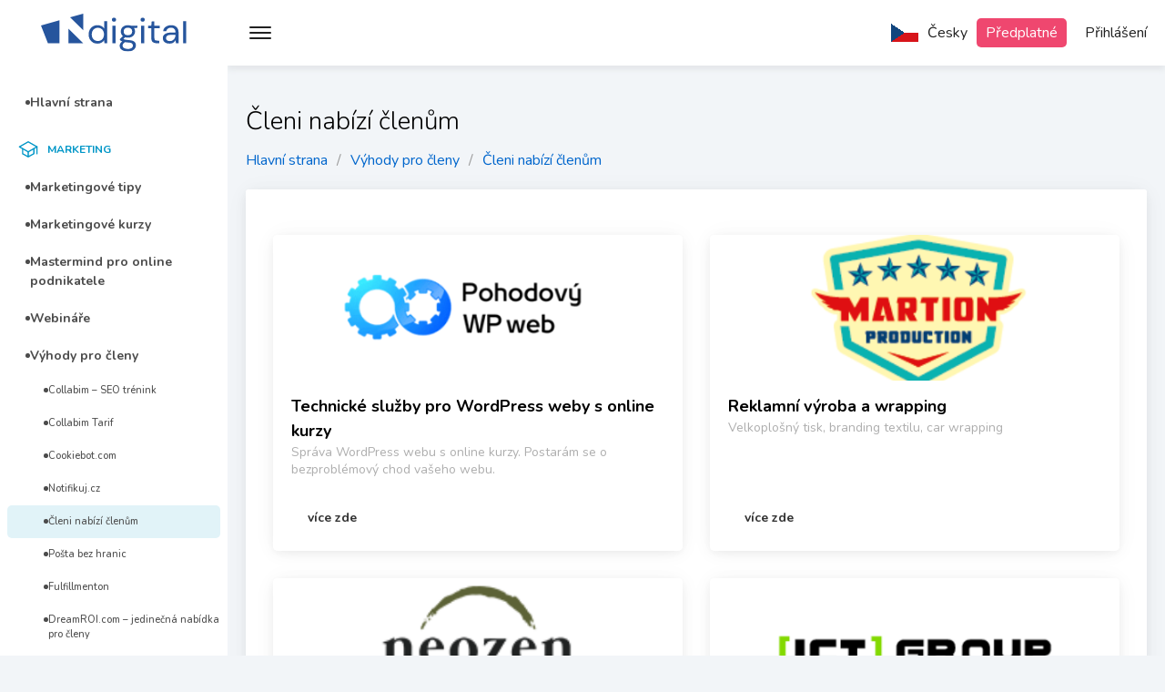

--- FILE ---
content_type: text/html; charset=UTF-8
request_url: https://my.danielnytra.com/cs/know-hows/145
body_size: 4924
content:
<!doctype html>
<html lang="cs">

<head>
    <meta charset="utf-8">
    <meta name="viewport" content="width=device-width, initial-scale=1.0">
    <title>Členi nabízí členům</title>

    <link rel="icon" type="image/png" href="/img/favicon.png">

    <!-- Google Tag Manager -->
    <script>
        (function(w, d, s, l, i) {
            w[l] = w[l] || [];
            w[l].push({
                'gtm.start': new Date().getTime(),
                event: 'gtm.js'
            });
            var f = d.getElementsByTagName(s)[0],
                j = d.createElement(s),
                dl = l != 'dataLayer' ? '&l=' + l : '';
            j.async = true;
            j.src =
                'https://www.googletagmanager.com/gtm.js?id=' + i + dl;
            f.parentNode.insertBefore(j, f);
        })(window, document, 'script', 'dataLayer', 'GTM-THW9MTR');
    </script>
    <!-- End Google Tag Manager -->

    
    <style >[wire\:loading], [wire\:loading\.delay], [wire\:loading\.inline-block], [wire\:loading\.inline], [wire\:loading\.block], [wire\:loading\.flex], [wire\:loading\.table], [wire\:loading\.grid], [wire\:loading\.inline-flex] {display: none;}[wire\:loading\.delay\.shortest], [wire\:loading\.delay\.shorter], [wire\:loading\.delay\.short], [wire\:loading\.delay\.long], [wire\:loading\.delay\.longer], [wire\:loading\.delay\.longest] {display:none;}[wire\:offline] {display: none;}[wire\:dirty]:not(textarea):not(input):not(select) {display: none;}input:-webkit-autofill, select:-webkit-autofill, textarea:-webkit-autofill {animation-duration: 50000s;animation-name: livewireautofill;}@keyframes livewireautofill { from {} }</style>

    
    <link rel="preload" as="style" href="/build/assets/app.45788178.css" />
    <link rel="modulepreload" href="/build/assets/app.2896b7a8.js" />
    <link rel="stylesheet" href="/build/assets/app.45788178.css" />
    <script type="module" src="/build/assets/app.2896b7a8.js"></script>

    
    <link rel="preconnect" href="https://fonts.googleapis.com">
    <link rel="preconnect" href="https://fonts.gstatic.com" crossorigin>
    <link href="https://fonts.googleapis.com/css2?family=Nunito:wght@300;400;500;600;700&display=swap" rel="stylesheet">
    <link href="https://fonts.googleapis.com/css2?family=Shadows+Into+Light&display=swap" rel="stylesheet">
    <link href="https://fonts.googleapis.com/css2?family=Rubik:ital,wght@0,300..900;1,300..900&display=swap" rel="stylesheet">

    
    <script type="module" src="https://unpkg.com/ionicons@5.5.2/dist/ionicons/ionicons.esm.js"></script>
    <script nomodule src="https://unpkg.com/ionicons@5.5.2/dist/ionicons/ionicons.js"></script>

    
    <script src="/js/jscolor.js"></script>

    
    <script src="https://cdnjs.cloudflare.com/ajax/libs/Chart.js/4.3.3/chart.umd.js"></script>

    
    <link rel="stylesheet" href="/css/style.css?v=94">
    <link rel="stylesheet" href="/css/style_mobile.css?v=94">

    
    <script src="/js/script.js?v=94"></script>
    <script src="/js/countries-dropdown.js?v=94"></script>

    
    <script src="/js/ckeditor.js?v=94"></script>

    
    </head>

<body>

    <!-- Google Tag Manager (noscript) -->
    <noscript><iframe src="https://www.googletagmanager.com/ns.html?id=GTM-THW9MTR" height="0" width="0" style="display:none;visibility:hidden"></iframe></noscript>
    <!-- End Google Tag Manager (noscript) -->

    
    
    <input type="hidden" value="OfGWd37I9optMH10T3MDEziLlJiUmx5wjMMrR4P1" name="_token">

            <div id="js-menu-overlay"></div>

<div id="js-menu-close"><img src="/img/icons/hamburger-close.svg"></div>

<menu id="js-menu">

    <a href="https://my.danielnytra.com/cs" class="logo">
    <img src="/img/logo-new.svg">
</a>

    <div class="scroll">
        <ul>
            <li>
                <a href="https://my.danielnytra.com/cs" class="">
                    <div class="dot"></div>
                    Hlavní strana
                </a>
            </li>

            <li class="title">
                <ion-icon name="school-outline"></ion-icon>
                Marketing
            </li>

            <li>
                <a href="https://my.danielnytra.com/cs/marketingove-tipy" class="">
                    <div class="dot"></div>
                    Marketingové tipy
                </a>
            </li>

            <li>
                <a href="https://my.danielnytra.com/cs/kurzy" class="">
                    <div class="dot"></div>
                    Marketingové kurzy
                </a>
            </li>

            <li>
                <a href="https://my.danielnytra.com/cs/podpora-podnikani" class="">
                    <div class="dot"></div>
                    Mastermind pro online podnikatele
                </a>
            </li>

                            <li>
                    <a href="https://my.danielnytra.com/cs/know-hows/4" class="">
                        <div class="dot"></div>
                        Webináře
                    </a>
                </li>
                                            <li>
                    <a href="https://my.danielnytra.com/cs/know-hows/11" class="">
                        <div class="dot"></div>
                        Výhody pro členy
                    </a>
                </li>
                                                            <li class="subfolder">
                            <a href="https://my.danielnytra.com/cs/know-hows/21" class="">
                                <div class="dot"></div>
                                Collabim – SEO trénink
                            </a>
                        </li>
                                            <li class="subfolder">
                            <a href="https://my.danielnytra.com/cs/know-hows/22" class="">
                                <div class="dot"></div>
                                Collabim Tarif
                            </a>
                        </li>
                                            <li class="subfolder">
                            <a href="https://my.danielnytra.com/cs/know-hows/23" class="">
                                <div class="dot"></div>
                                Cookiebot.com
                            </a>
                        </li>
                                            <li class="subfolder">
                            <a href="https://my.danielnytra.com/cs/know-hows/27" class="">
                                <div class="dot"></div>
                                Notifikuj.cz
                            </a>
                        </li>
                                            <li class="subfolder">
                            <a href="https://my.danielnytra.com/cs/know-hows/145" class="selected">
                                <div class="dot"></div>
                                Členi nabízí členům
                            </a>
                        </li>
                                            <li class="subfolder">
                            <a href="https://my.danielnytra.com/cs/know-hows/175" class="">
                                <div class="dot"></div>
                                Pošta bez hranic
                            </a>
                        </li>
                                            <li class="subfolder">
                            <a href="https://my.danielnytra.com/cs/know-hows/176" class="">
                                <div class="dot"></div>
                                Fulfillmenton
                            </a>
                        </li>
                                            <li class="subfolder">
                            <a href="https://my.danielnytra.com/cs/know-hows/24" class="">
                                <div class="dot"></div>
                                DreamROI.com – jedinečná nabídka pro členy
                            </a>
                        </li>
                                            <li class="subfolder">
                            <a href="https://my.danielnytra.com/cs/know-hows/26" class="">
                                <div class="dot"></div>
                                Hlídání webu NONSTOP
                            </a>
                        </li>
                                                                <li>
                    <a href="https://my.danielnytra.com/cs/know-hows/12" class="">
                        <div class="dot"></div>
                        Manuály a návody
                    </a>
                </li>
                                            <li>
                    <a href="https://my.danielnytra.com/cs/know-hows/126" class="">
                        <div class="dot"></div>
                        Reklamní základka
                    </a>
                </li>
                            


            <li class="title">
                <ion-icon name="hammer-outline"></ion-icon>
                Marketingové Nástroje
            </li>

            
            <li>
                <a href="https://my.danielnytra.com/cs/api/seo-projekty" class="">
                    <div class="dot"></div>
                    SEO projekty
                </a>
            </li>

            <li>
                <a href="https://my.danielnytra.com/cs/api/ai-komunikace" class="">
                    <div class="dot"></div>
                    AI komunikace
                </a>
            </li>

            <li>
                <a href="https://my.danielnytra.com/cs/api/audit-webu" class="">
                    <div class="dot"></div>
                    SEO Audit webu
                </a>
            </li>

            <li>
                <a href="https://my.danielnytra.com/cs/api/klicova-slova" class="">
                    <div class="dot"></div>
                    SEO Klíčová slova
                </a>
            </li>

            <li>
                <a href="https://my.danielnytra.com/cs/api/konkurence" class="">
                    <div class="dot"></div>
                    SEO Vyhledat konkurenci
                </a>
            </li>

            <li>
                <a href="https://my.danielnytra.com/cs/api/validace-emailu" class="">
                    <div class="dot"></div>
                    Validace emailů
                </a>
            </li>

            <li>
                <a href="https://my.danielnytra.com/cs/api/ranky-domen" class="">
                    <div class="dot"></div>
                    Ranky domén
                </a>
            </li>

                            <li>
                    <a href="https://my.danielnytra.com/cs/api/sklonovani-jmen" class="">
                        <div class="dot"></div>
                        Skloňování jmen
                    </a>
                </li>
            
            <li>
                <a href="https://my.danielnytra.com/cs/api/vyhledavani-obrazku-a-videi" class="">
                    <div class="dot"></div>
                    Vyhledání médií
                </a>
            </li>

            
        </ul>
    </div>
</menu>
    
    <main id="js-main" style="1">

                    <header>
                <div class="hamburger" id="js-menu-toggle">
                    <a href="javascript:void(0)">
                        <ion-icon name="menu-outline"></ion-icon>
                    </a>
                </div>

                
                <div class="language">
                    <a href="javascript:void(0)" class="current js-language">
                                                    <img src="/img/cs.png" alt="CS"><span class="text">Česky</span>
                                            </a>

                    <div class="language-menu js-language-menu">
                        <a href="/en" class="item">
                            <div class="check">
                                                            </div>
                            <img src="/img/en.png" alt="EN">English
                        </a>
                        <a href="/cs" class="item">
                            <div class="check">
                                                                    <ion-icon name="checkmark-outline"></ion-icon>
                                                            </div>
                            <img src="/img/cs.png" alt="CS">Česky
                        </a>
                    </div>
                </div>

                <div class="language-menu-background js-language-menu-background"></div>

                                    <div class="guest-subscriptions">
                        <a href="https://www.ndigital.cz/klub-nytra-digital/">Předplatné</a>
                    </div>
                
                
                
                                    <a href="https://my.danielnytra.com/cs/prihlasit-se" class="link">Přihlášení</a>
                            </header>
        

        <div class="content" style="">
                        <h1 style="">Členi nabízí členům</h1>
                <div class="know-how-navigation">
            <a href="https://my.danielnytra.com/cs/know-hows">Hlavní strana</a>
    
            <div class="separator">/</div>
    
                        <a href="https://my.danielnytra.com/cs/know-hows/11">Výhody pro členy</a>
                            <div class="separator">/</div>
                                <a href="https://my.danielnytra.com/cs/know-hows/145">Členi nabízí členům</a>
                    </div>

    <div class="whitebox">


        <div class="space-20"></div>

        <div class="overview">
            <div class="know-how">
                <div class="singles">
                                            <a href="https://my.danielnytra.com/cs/know-hows/160" class="single">

    <img src="https://my.danielnytra.com/uploads/knowhows/Postarám se o bezproblémový chod vašeho webu. (1)_1685016188.png">

    <h3>Technické služby pro WordPress weby s online kurzy</h3>

    <div class="desc">Správa WordPress webu s online kurzy. Postarám se o bezproblémový chod vašeho webu.</div>

    <div class="buttons">
        <div class="button">více zde</div>
    </div>

</a>
                                            <a href="https://my.danielnytra.com/cs/know-hows/183" class="single">

    <img src="https://my.danielnytra.com/uploads/knowhows/logo (20)_1693224178.png">

    <h3>Reklamní výroba a wrapping</h3>

    <div class="desc">Velkoplošný tisk, branding textilu, car wrapping</div>

    <div class="buttons">
        <div class="button">více zde</div>
    </div>

</a>
                                            <a href="https://my.danielnytra.com/cs/know-hows/177" class="single">

    <img src="https://my.danielnytra.com/uploads/knowhows/logo (17)_1687415823.png">

    <h3>Bylinné doplňky stravy</h3>

    <div class="desc">Bylinné doplňky stravy a bylinné čaje</div>

    <div class="buttons">
        <div class="button">více zde</div>
    </div>

</a>
                                            <a href="https://my.danielnytra.com/cs/know-hows/172" class="single">

    <img src="https://my.danielnytra.com/uploads/knowhows/logo (15)_1685021687.png">

    <h3>Správa IT, IT podpora, Cybersecurtiy</h3>

    <div class="desc">Spravujeme a chráníme firemní IT</div>

    <div class="buttons">
        <div class="button">více zde</div>
    </div>

</a>
                                            <a href="https://my.danielnytra.com/cs/know-hows/171" class="single">

    <img src="https://my.danielnytra.com/uploads/knowhows/logo (13)_1685021175.png">

    <h3>Virtuální asistentka</h3>

    <div class="desc">Virtuální asistentka - správa webu, e-mailing, fakturace, technické nastavení online prodeje, návrh grafických materiálů.</div>

    <div class="buttons">
        <div class="button">více zde</div>
    </div>

</a>
                                            <a href="https://my.danielnytra.com/cs/know-hows/170" class="single">

    <img src="https://my.danielnytra.com/uploads/knowhows/logo (12)_1685021010.png">

    <h3>Web design, SEO</h3>

    <div class="desc">SEO a UX konzultace, Tvorba webových stránek</div>

    <div class="buttons">
        <div class="button">více zde</div>
    </div>

</a>
                                            <a href="https://my.danielnytra.com/cs/know-hows/169" class="single">

    <img src="https://my.danielnytra.com/uploads/knowhows/logo (10)_1685020439.png">

    <h3>Zvierata</h3>

    <div class="desc">Chovatelske potreby pre psy</div>

    <div class="buttons">
        <div class="button">více zde</div>
    </div>

</a>
                                            <a href="https://my.danielnytra.com/cs/know-hows/168" class="single">

    <img src="https://my.danielnytra.com/uploads/knowhows/logo (9)_1685020112.png">

    <h3>Foto, video</h3>

    <div class="desc">Produktová videa, videoškoly pro vaše zákazníky, rozhovory, recenze a promo videa</div>

    <div class="buttons">
        <div class="button">více zde</div>
    </div>

</a>
                                            <a href="https://my.danielnytra.com/cs/know-hows/167" class="single">

    <img src="https://my.danielnytra.com/uploads/knowhows/logo (8)_1685019515.png">

    <h3>Stavebnictví</h3>

    <div class="desc">Vinylové podlahy a obklady schodů</div>

    <div class="buttons">
        <div class="button">více zde</div>
    </div>

</a>
                                            <a href="https://my.danielnytra.com/cs/know-hows/166" class="single">

    <img src="https://my.danielnytra.com/uploads/knowhows/logo (7)_1685019038.png">

    <h3>IT, služby</h3>

    <div class="desc">Google Workspace a školení na Google Workpspace</div>

    <div class="buttons">
        <div class="button">více zde</div>
    </div>

</a>
                                            <a href="https://my.danielnytra.com/cs/know-hows/165" class="single">

    <img src="https://my.danielnytra.com/uploads/knowhows/logo (6)_1685018547.png">

    <h3>Očná optika a optometria</h3>

    <div class="desc">Meranie zraku a dioptrické okuliare</div>

    <div class="buttons">
        <div class="button">více zde</div>
    </div>

</a>
                                            <a href="https://my.danielnytra.com/cs/know-hows/164" class="single">

    <img src="https://my.danielnytra.com/uploads/knowhows/logo (4)_1685018146.png">

    <h3>Projekční a realitní služby</h3>

    <div class="desc">Projekční činnost a nemovitosti</div>

    <div class="buttons">
        <div class="button">více zde</div>
    </div>

</a>
                                            <a href="https://my.danielnytra.com/cs/know-hows/163" class="single">

    <img src="https://my.danielnytra.com/uploads/knowhows/logo (2)_1685017709.png">

    <h3>Barový Catering s přesahem a možnosti párovaného jídla</h3>

    <div class="desc">Rozsáhlé barmanské &amp; kuchařské služby na klíč</div>

    <div class="buttons">
        <div class="button">více zde</div>
    </div>

</a>
                                            <a href="https://my.danielnytra.com/cs/know-hows/162" class="single">

    <img src="https://my.danielnytra.com/uploads/knowhows/logo (1)_1685016915.png">

    <h3>Gastro Projekt na vodě</h3>

    <div class="desc">Zážitková Gastronomie s přesahem</div>

    <div class="buttons">
        <div class="button">více zde</div>
    </div>

</a>
                                            <a href="https://my.danielnytra.com/cs/know-hows/146" class="single">

    <img src="https://my.danielnytra.com/uploads/knowhows/Návrh bez názvu (2)_1683879715.png">

    <h3>Finanční a investiční plánování</h3>

    <div class="desc">Finanční a investiční plán, kurzy finanční gramotnosti, privátní správa aktiv</div>

    <div class="buttons">
        <div class="button">více zde</div>
    </div>

</a>
                                            <a href="https://my.danielnytra.com/cs/know-hows/159" class="single">

    <img src="https://my.danielnytra.com/uploads/knowhows/Návrh bez názvu (18)_1685015658.png">

    <h3>Tradiční čínská medicína</h3>

    <div class="desc">Online kurzy TČM</div>

    <div class="buttons">
        <div class="button">více zde</div>
    </div>

</a>
                                            <a href="https://my.danielnytra.com/cs/know-hows/158" class="single">

    <img src="https://my.danielnytra.com/uploads/knowhows/Návrh bez názvu (17)_1685012356.png">

    <h3>Umělec, kreslíř a malíř</h3>

    <div class="desc">on-line a off-line kurzy</div>

    <div class="buttons">
        <div class="button">více zde</div>
    </div>

</a>
                                            <a href="https://my.danielnytra.com/cs/know-hows/157" class="single">

    <img src="https://my.danielnytra.com/uploads/knowhows/Návrh bez názvu (16)_1685011961.png">

    <h3>Nakladatelství</h3>

    <div class="desc">Knihy - beletrie, odborné publikace</div>

    <div class="buttons">
        <div class="button">více zde</div>
    </div>

</a>
                                            <a href="https://my.danielnytra.com/cs/know-hows/156" class="single">

    <img src="https://my.danielnytra.com/uploads/knowhows/Návrh bez názvu (14)_1685010774.png">

    <h3>Vzdělávání</h3>

    <div class="desc">Odborné vzdělávání, manažerské vzdělávání, MBA studia</div>

    <div class="buttons">
        <div class="button">více zde</div>
    </div>

</a>
                                            <a href="https://my.danielnytra.com/cs/know-hows/155" class="single">

    <img src="https://my.danielnytra.com/uploads/knowhows/Návrh bez názvu (12)_1685009451.png">

    <h3>Finanční vzdělávání</h3>

    <div class="desc">Online kurzy, e-knihy – Od koruny k milionům.
Koupě investičních nemovitostí v Čechách, nebo ve Španělsku a další.</div>

    <div class="buttons">
        <div class="button">více zde</div>
    </div>

</a>
                                            <a href="https://my.danielnytra.com/cs/know-hows/154" class="single">

    <img src="https://my.danielnytra.com/uploads/knowhows/Návrh bez názvu (10)_1685008059.png">

    <h3>SEO &amp; linkbuilding</h3>

    <div class="desc">SEO &amp; linkbuilding</div>

    <div class="buttons">
        <div class="button">více zde</div>
    </div>

</a>
                                            <a href="https://my.danielnytra.com/cs/know-hows/153" class="single">

    <img src="https://my.danielnytra.com/uploads/knowhows/Návrh bez názvu (9)_1685007004.png">

    <h3>Architekt - CG artist</h3>

    <div class="desc">Specializuji se na návrhy rodinných domů a drobné architektury a pomáhám investorům přizpůsobit nemovitost jejich požadavkům.</div>

    <div class="buttons">
        <div class="button">více zde</div>
    </div>

</a>
                                            <a href="https://my.danielnytra.com/cs/know-hows/152" class="single">

    <img src="https://my.danielnytra.com/uploads/knowhows/Návrh bez názvu (7)_1685005992.png">

    <h3>Sochařství, výroba autorského nábytku z masivu, výroba zahradních doplňků, grafický design</h3>

    <div class="desc">Vyrábíme sochy, zahradní i bytové doplňky, autorský solitérní nábytek jako umělecká díla. Rádi bychom navázali spolupráci.</div>

    <div class="buttons">
        <div class="button">více zde</div>
    </div>

</a>
                                            <a href="https://my.danielnytra.com/cs/know-hows/151" class="single">

    <img src="https://my.danielnytra.com/uploads/knowhows/Návrh bez názvu (6)_1685005211.png">

    <h3>Nemovitosti a investice</h3>

    <div class="desc">Prodej, pronájem, správa nemovitosti a investice do nemovitostí.</div>

    <div class="buttons">
        <div class="button">více zde</div>
    </div>

</a>
                                            <a href="https://my.danielnytra.com/cs/know-hows/150" class="single">

    <img src="https://my.danielnytra.com/uploads/knowhows/Návrh bez názvu (5)_1685004338.png">

    <h3>Reality - nehnuteľnosti</h3>

    <div class="desc">Predaj a prenájom nehnuteľností</div>

    <div class="buttons">
        <div class="button">více zde</div>
    </div>

</a>
                                            <a href="https://my.danielnytra.com/cs/know-hows/149" class="single">

    <img src="https://my.danielnytra.com/uploads/knowhows/Návrh bez názvu (4)_1685003787.png">

    <h3>Výrobce kosmetiky, svíček, medovin, polštářků a dárkových sad</h3>

    <div class="desc">Dárkové sady, medoviny, kosmetika, dárky pro zaměstnance, dárky pro firmy.</div>

    <div class="buttons">
        <div class="button">více zde</div>
    </div>

</a>
                                            <a href="https://my.danielnytra.com/cs/know-hows/147" class="single">

    <img src="https://my.danielnytra.com/uploads/knowhows/Návrh bez názvu (3)_1683880322.png">

    <h3>E-shop konzultant</h3>

    <div class="desc">1. e-shop systém ExitShop
2. Cenotvorba pro e-shopy 
3. Marketing cílové skupiny 50+</div>

    <div class="buttons">
        <div class="button">více zde</div>
    </div>

</a>
                    

                </div>
            </div>
        </div>
    </div>
        </div>

    </main>

    <script src="/livewire/livewire.js?id=90730a3b0e7144480175" data-turbo-eval="false" data-turbolinks-eval="false" ></script><script data-turbo-eval="false" data-turbolinks-eval="false" >window.livewire = new Livewire();window.Livewire = window.livewire;window.livewire_app_url = '';window.livewire_token = 'OfGWd37I9optMH10T3MDEziLlJiUmx5wjMMrR4P1';window.deferLoadingAlpine = function (callback) {window.addEventListener('livewire:load', function () {callback();});};let started = false;window.addEventListener('alpine:initializing', function () {if (! started) {window.livewire.start();started = true;}});document.addEventListener("DOMContentLoaded", function () {if (! started) {window.livewire.start();started = true;}});</script>
    
</body>

</html>


--- FILE ---
content_type: text/css
request_url: https://my.danielnytra.com/css/style.css?v=94
body_size: 14776
content:
html{font-family:"Nunito",sans-serif;padding:0;margin:0}html body{display:flex;background-color:#f2f5f8;padding:0;margin:0}html body .min-h-screen{min-height:0}html body .logo{width:250px;flex-grow:0;flex-shrink:0;height:72px;display:flex;align-items:center;justify-content:center;flex-grow:0}html body .logo img{width:160px}html body menu{display:flex;flex-direction:column;min-height:100vh;max-height:100vh;flex-basis:280px;flex-grow:0;flex-shrink:0;background-color:#fff;padding:0;margin:0;position:fixed}html body menu .scroll{width:250px;overflow-y:scroll;flex:1;padding:0 0 60px 0}html body menu .scroll ul{padding:0;margin:20px 0 0 0}html body menu .scroll ul li{list-style-type:none}html body menu .scroll ul li a{font-size:14px;display:flex;font-weight:700;gap:10px;color:#4c4c4c;border-radius:5px;text-decoration:none;padding:10px 0 10px 20px;margin:0 8px}html body menu .scroll ul li a .dot{display:flex;flex:0 0 5px;height:5px;border-radius:50%;background-color:#4c4c4c;margin:8px 0 0 0}html body menu .scroll ul li a:hover{color:#0096c7;text-decoration:none;background-color:#f6f6f6}html body menu .scroll ul li a:hover .dot{background-color:#0096c7}html body menu .scroll ul li .selected{background-color:#e1f3f8}html body menu .scroll ul .subfolder a{display:flex;align-items:flex-start;padding:10px 0 10px 40px;font-weight:500;font-size:11px}html body menu .scroll ul .subfolder a .dot{margin:5px 0 0 0}html body menu .scroll ul .title{display:flex;align-items:center;font-size:12px;font-weight:700;color:#0096c7;text-transform:uppercase;padding:0 20px;margin:20px 0 10px 0}html body menu .scroll ul .title ion-icon{font-size:22px;color:#0096c7;margin:0 10px 0 0}html body #js-menu-close{display:none}html body main{background:#f2f5f8;flex:1;margin-left:250px}html body main header{display:flex;align-items:center;height:72px;background-color:#fff;box-shadow:0px 5px 5px 0px #e5e8eb}html body main header .hamburger{flex-grow:1}html body main header .hamburger a{color:#212121;height:72px;display:inline-block;padding:20px 20px 0 20px}html body main header .hamburger a:hover{color:#212121;background-color:#f6f6f6}html body main header .hamburger ion-icon{font-size:32px}html body main header .flex-1{flex:1}html body main header .bell{height:72px;display:inline-block;padding:22px 20px 0 20px;position:relative;color:#212121}html body main header .bell:hover{background-color:#f6f6f6;color:#212121}html body main header .bell img{width:30px}html body main header .bell .count{width:22px;height:22px;display:flex;align-items:center;justify-content:center;position:absolute;top:16px;right:16px;background-color:#0095c6;border-radius:50%;border:1px solid #fff;color:#fff;font-size:11px;font-weight:900;padding:2px}html body main header .language{height:100%;position:relative}html body main header .language .current{flex:0 0 120px;height:100%;display:flex;align-items:center;color:#212121;text-decoration:none;padding:0 10px;cursor:pointer}html body main header .language .current img{margin:0 10px 0 0}html body main header .language .current:hover{color:#212121;text-decoration:none;background-color:#f6f6f6}html body main header .language .language-menu{width:200px;position:absolute;top:80px;left:-60px;z-index:99;background-color:#fff;display:none}html body main header .language .language-menu .item{display:flex;flex:0 0 200px;align-items:center;padding:20px}html body main header .language .language-menu .item img{margin:0 10px 0 0}html body main header .language .language-menu .item .check{flex:0 0 40px;display:flex;align-items:center;font-size:24px}html body main header .language .language-menu .item:hover{background-color:#fafafa}html body main header .language-menu-background{z-index:98;position:absolute;top:0;right:0;bottom:0;left:0;background-color:#000;opacity:.2;display:none}html body main header .guest-subscriptions{padding:0}html body main header .guest-subscriptions a{white-space:nowrap;border-radius:5px;color:#fff;background-color:#ef476f;padding:5px 10px}html body main header .guest-subscriptions a:hover{opacity:.8}html body main header .profile{position:relative;height:100%}html body main header .profile .avatar{display:flex;flex-basis:64px;flex-shrink:0;flex-grow:0;align-items:center;justify-content:center;height:100%;padding:0 10px}html body main header .profile .avatar:hover{background-color:#f6f6f6}html body main header .profile .avatar img{width:44px;height:44px}html body main header .profile .avatar-menu{width:200px;position:absolute;top:80px;left:-140px;z-index:99;background-color:#fff;padding:15px 0;display:none}html body main header .profile .avatar-menu .item{display:flex;align-items:center;gap:10px;padding:8px 0 8px 15px}html body main header .profile .avatar-menu .item img{width:18px}html body main header .profile .avatar-menu .item:hover{opacity:.7}html body main header .avatar-menu-background{z-index:98;position:absolute;top:0;right:0;bottom:0;left:0;background-color:#000;opacity:.2;display:none}html body main header .link{display:flex;align-items:center;height:72px;padding:0 20px;color:#212121;text-decoration:none}html body main header .link:hover{color:#212121;text-decoration:none;background-color:#f6f6f6}html body main header .logout{height:72px;display:inline-block;padding:22px 20px 0 20px;color:#212121}html body main header .logout:hover{background-color:#f6f6f6;color:#212121}html body main header .logout ion-icon{font-size:28px}html body main .content{padding:20px;position:relative}html body main .content h1{font-weight:300;font-size:28px;margin:20px 20px 20px 0}html body main .content .whitebox-h2{font-size:18px;font-weight:500;margin:10px 0 10px 0}html body main .content .whitebox{box-shadow:0 3px 10px -2px rgba(85,85,85,.08),0 2px 20px 0 rgba(85,85,85,.06),0 1px 30px 0 rgba(85,85,85,.03);background-color:#fff;border-radius:3px;padding:30px;margin:0 0 20px 0}html body main .content .livewire-loading{position:fixed;top:50%;left:50%;padding:30px;background-color:#fff;border:1px solid #dadada;border-radius:5px;transform:translate(-50%, -50%);z-index:9999}html body main .content .livewire-confirm{position:fixed;top:50%;left:50%;transform:translate(-50%, -50%);z-index:1001;background-color:#fff}html body main .content .livewire-confirm .message{padding:30px;text-align:center}html body main .content .livewire-confirm .buttons{display:flex;align-items:center;justify-content:center;gap:30px;padding:0 30px 30px 30px}html body main .content .livewire-confirm .buttons .no{color:#777;background-color:#dadada;border-radius:5px;padding:10px}html body main .content .livewire-confirm .buttons .no:hover{opacity:.7}html body main .content .livewire-confirm .buttons .yes{color:#fff;background-color:#ef476f;border-radius:5px;padding:10px}html body main .content .livewire-confirm .buttons .yes:hover{opacity:.7}html body main .content .livewire-confirm-background{position:fixed;top:0;bottom:0;left:0;right:0;background-color:#000;opacity:.3;z-index:1000}html body main .content .admin-variables{border-top:1px solid #dadada;margin:60px 0 0 0}html body main .content .admin-variables .heading{font-weight:700;margin:40px 0 0 0}html body main .content .admin-variables .line{font-size:14px;padding:5px 0}html body main .content .admin-edit-marketing-tips{text-align:right;padding:0 0 15px 0}html body main .content .admin-edit-marketing-tips a{border:1px solid #ef476f;border-radius:5px;color:#ef476f;text-decoration:none;padding:5px 10px;display:inline-flex}html body main .content .admin-edit-marketing-tips a:hover{color:#ef476f;text-decoration:none;opacity:.8}html body main .content .admin-edit-marketing-tips a img{width:16px;margin:0 10px 0 0}html body main .content .countries-dropdown{width:100%;position:relative}html body main .content .countries-dropdown .selected{display:flex;align-items:center;height:52px;border:1px solid #aeaeae;border-radius:3px}html body main .content .countries-dropdown .selected .text{display:flex;align-items:center;flex-grow:1;padding:0 0 0 10px}html body main .content .countries-dropdown .selected .text img{width:30px;margin:0 10px 0 0}html body main .content .countries-dropdown .selected .icon{padding:0 15px}html body main .content .countries-dropdown .selected-disabled{background-color:#fafafa}html body main .content .countries-dropdown .options{position:absolute;z-index:100;width:100%;top:60px;left:0;background-color:#fff;border:1px solid #aeaeae;border-radius:3px;padding:10px;display:none}html body main .content .countries-dropdown .options input{width:100%;height:42px}html body main .content .countries-dropdown .options .scroll{height:300px;overflow-y:scroll;margin:10px 0 0 0}html body main .content .countries-dropdown .options .scroll .item{display:flex;align-items:center;padding:10px 0;cursor:pointer}html body main .content .countries-dropdown .options .scroll .item img{width:30px;margin:0 10px 0 0}html body main .content .countries-dropdown .options .scroll .item:hover{background-color:#f5f5f5}html body main .content .countries-background{position:fixed;top:0;bottom:0;left:0;right:0;display:none;z-index:99}html body main .content .seo-project{box-shadow:0 3px 10px -2px rgba(85,85,85,.08),0 2px 20px 0 rgba(85,85,85,.06),0 1px 30px 0 rgba(85,85,85,.03);background-color:#fff;border-radius:3px;margin:0 0 20px 0}html body main .content .seo-project .padding{padding:0 30px 30px 30px}html body main .content .seo-project .header{display:flex;align-items:center;gap:25px;background-color:#fafafa;padding:30px}html body main .content .seo-project .header .title{color:#222;font-size:20px;font-weight:700}html body main .content .seo-project .header select{border:1px solid #dadada}html body main .content .seo-project .header .create{display:flex;font-weight:700;font-size:14px;gap:3px;align-items:center}html body main .content .seo-project .header .create:hover{opacity:.8}html body main .content .seo-project .header .delete{display:flex;font-weight:700;font-size:14px;gap:3px;align-items:center;color:#7e7e7e}html body main .content .seo-project .header .delete:hover{opacity:.8}html body main .content .seo-project .header .remaining{flex-grow:1;text-align:right}html body main .content .seo-project .empty{width:100%;max-width:1200px;display:flex;align-items:center;justify-content:center;border:1px dashed #dadada;color:#5e5e5e;padding:160px 0;margin:80px 0}html body main .content .seo-project .empty div{display:flex;flex-direction:column;align-items:center;justify-content:center;gap:20px}html body main .content .seo-project .empty div img{width:30px}html body main .content .seo-project .subheader{display:flex;gap:20px;align-items:flex-start;justify-content:space-between;margin:0 0 20px 0}html body main .content .seo-project .subheader .titles .subtitle{font-weight:700;text-transform:uppercase}html body main .content .seo-project .subheader .titles .explain{color:#9a9a9a;font-size:14px;margin:3px 0 0 0}html body main .content .seo-project .subheader a{border:1px solid #ef476f;color:#ef476f;background-color:#fff0f3;border-radius:2px;padding:5px 12px;font-size:14px;font-weight:700}html body main .content .seo-project .subheader a:hover{opacity:.7}html body main .content .seo-project .subheader-underline{border-bottom:1px solid #eaeaea;padding:0 0 10px 0}html body main .content .seo-project .subheader-go-back{justify-content:flex-start;margin:40px 0 40px 0}html body main .content .seo-project .subheader-go-back a{height:46px;display:flex;align-items:center;gap:5px}html body main .content .seo-project .chart-no-data{position:absolute;top:50%;left:50%;transform:translate(-50%, -50%);white-space:nowrap;background-color:#fff;padding:40px}html body main .content .seo-project .subsubheader{height:40px;display:flex;align-items:center;gap:10px;margin:0 0 10px 0}html body main .content .seo-project .subsubheader .number{font-size:22px;font-weight:700}html body main .content .seo-project .subsubheader .small-text{font-size:12px;color:#3e3e3e;padding:8px 0 0 0}html body main .content .seo-project .subsubheader .rating-none{font-weight:bold;text-transform:uppercase;font-size:12px;padding:3px 5px;color:#999;border:1px solid #dadada;background-color:#f9f9f9}html body main .content .seo-project .subsubheader .rating-green{font-weight:bold;text-transform:uppercase;font-size:12px;padding:3px 5px;color:#1e5f44;border:1px solid #a8f1d3;background-color:#cef6e6}html body main .content .seo-project .subsubheader .rating-yellow{font-weight:bold;text-transform:uppercase;font-size:12px;padding:3px 5px;color:#856404;border:1px solid #f0dea2;background-color:#fff3cd}html body main .content .seo-project .subsubheader .rating-red{font-weight:bold;text-transform:uppercase;font-size:12px;padding:3px 5px;color:#9b2531;border:1px solid #f5c7cc;background-color:#f8d7da}html body main .content .seo-project .spacer-60{margin:60px 0 0 0}html body main .content .seo-project .manage-kwc-open{display:inline-flex;gap:10px;font-size:14px;background-color:#fff0f3;border:1px solid #ef476f;color:#ef476f;font-weight:bold;text-decoration:none;margin:20px 0 0 0;padding:5px 10px}html body main .content .seo-project .manage-kwc-open:hover{color:#ef476f;text-decoration:none}html body main .content .seo-project .manage-kwc-open img{width:16px}html body main .content .seo-project .pie{display:flex;gap:20px;font-size:14px}html body main .content .seo-project .pie .left{flex:0 0 180px;height:180px}html body main .content .seo-project .pie .right{flex-grow:1;align-items:center}html body main .content .seo-project .pie .right .line{width:100%;display:flex;justify-content:space-between;border-bottom:1px solid #dadada;padding:8px 8px}html body main .content .seo-project .pie .right .line .legend{display:flex;align-items:center;gap:5px}html body main .content .seo-project .pie .right .line .legend .color{width:14px;height:14px}html body main .content .seo-project .pie .right .line .change{display:inline-flex;align-items:center;gap:5px;color:#999}html body main .content .seo-project .pie .right .line .change b{color:#000}html body main .content .seo-project .pie .right .line .change img{width:16px}html body main .content .seo-project .desk-subpage{width:100%;max-width:1200px}html body main .content .seo-project .halfs{width:100%;display:flex;gap:40px;margin:40px 0 80px 0}html body main .content .seo-project .halfs .side{flex:1 1 0}html body main .content .seo-project .three-boxes{width:100%;display:flex;gap:20px;margin:40px 0}html body main .content .seo-project .three-boxes .box{flex:1 1 0;border:1px solid #dadada;padding:20px}html body main .content .seo-project .three-boxes .box .title{font-size:14px;font-weight:700;text-transform:uppercase}html body main .content .seo-project .three-boxes .box .value{font-size:18px;font-weight:700;margin:10px 0 0 0}html body main .content .seo-project .green-info{width:100%;font-size:14px;background-color:#a3d39c;padding:20px;margin:40px 0}html body main .content .seo-project .green-info a{color:#ef476f;text-decoration:underline}html body main .content .seo-project .green-info a:hover{color:#ef476f;text-decoration:none}html body main .content .seo-project .grid{width:100%;max-width:1400px;display:grid;grid-template-columns:1fr 1fr;grid-template-rows:1fr 1fr;gap:60px;margin:40px 0 0 0}html body main .content .seo-project .overlay-new-background{position:fixed;background-color:#000;opacity:.3;top:0;bottom:0;left:0;right:0;z-index:1}html body main .content .seo-project .overlay-new{width:100%;max-width:800px;position:fixed;top:50%;left:50%;transform:translate(-50%, -50%);background-color:#fff;z-index:2}html body main .content .seo-project .overlay-new .head{display:flex;justify-content:center;gap:20px;border-bottom:1px solid #e8e8e8;padding:30px}html body main .content .seo-project .overlay-new .head .step{color:#636363;position:relative}html body main .content .seo-project .overlay-new .head .step .yellow{width:100%;height:5px;background-color:#ef476f;position:absolute;bottom:-8px;display:none}html body main .content .seo-project .overlay-new .head .step .mobile{display:none}html body main .content .seo-project .overlay-new .head .active{color:#121212;font-weight:700}html body main .content .seo-project .overlay-new .head .active .yellow{display:block}html body main .content .seo-project .overlay-new .padding{padding:20px 40px 40px 40px}html body main .content .seo-project .overlay-new .title{font-size:22px;margin:10px 0 20px 0;text-align:center}html body main .content .seo-project .overlay-new .description{text-align:center;margin:0 0 30px 0}html body main .content .seo-project .overlay-new input[type=text]{width:100%;height:46px;border:1px solid #d1d7d9;border-radius:2px}html body main .content .seo-project .overlay-new .limit{text-align:center;margin:30px 0 0 0}html body main .content .seo-project .overlay-new .buttons{display:flex;align-items:center;justify-content:center;gap:20px;margin:30px 0 0 0}html body main .content .seo-project .overlay-new .buttons .button{display:flex;align-items:center;justify-content:center;width:150px;height:46px}html body main .content .seo-project .overlay-new .buttons .button:hover{opacity:.8}html body main .content .seo-project .overlay-new .buttons .button-border{border:1px solid #c6ced0;color:#6e6e6e}html body main .content .seo-project .overlay-new .buttons .button-full{background-color:#ef476f;color:#fff}html body main .content .seo-project .overlay-new .countries-dropdown .options .scroll{height:150px}html body main .content .seo-project .overlay-new .screen-items{display:flex}html body main .content .seo-project .overlay-new .screen-items .side{flex:1 1 0}html body main .content .seo-project .overlay-new .screen-items .side .title{height:26px;display:flex;justify-content:space-between;align-items:flex-end;font-size:12px;text-transform:uppercase;font-weight:700;text-align:left;margin:0 0 5px 0}html body main .content .seo-project .overlay-new .screen-items .side .title a{color:#fff;text-transform:lowercase;background-color:#ef476f;padding:2px 6px}html body main .content .seo-project .overlay-new .screen-items .side .title a:hover{opacity:.8;color:#fff;background-color:#ef476f}html body main .content .seo-project .overlay-new .screen-items .side .items{height:300px;border:1px solid #dadada;border-radius:3px;overflow-y:scroll;padding:0 0 15px 0;position:relative}html body main .content .seo-project .overlay-new .screen-items .side .items::-webkit-scrollbar{width:.5em}html body main .content .seo-project .overlay-new .screen-items .side .items::-webkit-scrollbar-track{background-color:transparent}html body main .content .seo-project .overlay-new .screen-items .side .items::-webkit-scrollbar-thumb{background-color:rgba(0,0,0,.2)}html body main .content .seo-project .overlay-new .screen-items .side .items .items-empty{position:absolute;top:50%;left:50%;transform:translate(-50%, -50%);color:#3e3e3e;font-style:italic}html body main .content .seo-project .overlay-new .screen-items .side .items .items-small{display:flex;gap:10px;flex-wrap:wrap;padding:15px}html body main .content .seo-project .overlay-new .screen-items .side .items .items-small .item-small{display:inline-flex;gap:10px;background-color:#f1f3f4;border:1px solid #d1d7d9;padding:2px 5px}html body main .content .seo-project .overlay-new .screen-items .side .items .items-small .item-small img{width:18px}html body main .content .seo-project .overlay-new .screen-items .side .items .items-small .item-small img:hover{cursor:pointer;opacity:.8}html body main .content .seo-project .overlay-new .screen-items .side .items .items-small .item-added{color:green;border:1px solid #c3e6cb;background-color:#d4edd9}html body main .content .seo-project .overlay-new .screen-items .side .items .items-small .item-deleted{color:#c00;border:1px solid #f5c8cd;background-color:#f8d7da;text-decoration:line-through}html body main .content .seo-project .overlay-new .screen-items .side .items .item{display:flex;border:1px solid #dadada;border-radius:3px;padding:10px;margin:15px 15px 0 15px}html body main .content .seo-project .overlay-new .screen-items .side .items .item .left{flex-grow:1}html body main .content .seo-project .overlay-new .screen-items .side .items .item .left .title{font-size:14px;font-weight:700;display:flex;align-items:center}html body main .content .seo-project .overlay-new .screen-items .side .items .item .left .line{font-size:12px}html body main .content .seo-project .overlay-new .screen-items .side .items .item .right{display:flex;align-items:center}html body main .content .seo-project .overlay-new .screen-items .side .items .item .right a{width:46px;padding:10px;cursor:pointer}html body main .content .seo-project .overlay-new .screen-items .side .items .item .right a img{width:26px}html body main .content .seo-project .overlay-new .screen-items .side .items .item .right a:hover{opacity:.8}html body main .content .seo-project .overlay-new .screen-items .middle{display:flex;align-items:center;flex-grow:0;padding:20px 20px 0 20px}html body main .content .seo-project .overlay-new .overlay-own{width:100%;max-width:400px;max-height:90vh;overflow-y:scroll;position:fixed;top:50%;left:50%;transform:translate(-50%, -50%);background-color:#f9f9f9;border:1px solid #dadada;border-radius:5px;padding:40px;z-index:202}html body main .content .seo-project .overlay-new .overlay-own label{font-weight:500;display:block;text-align:center;margin:0 0 3px 0}html body main .content .seo-project .overlay-new .overlay-own textarea{width:100%;height:120px}html body main .content .seo-project .overlay-new .overlay-own .buttons{display:flex;justify-content:center;grid-area:10px}html body main .content .seo-project .overlay-new .overlay-own .buttons .cancel{color:#333;border:1px solid #dadada;padding:8px 15px;border-radius:5px}html body main .content .seo-project .overlay-new .overlay-own .buttons .submit{color:#fff;background-color:#ef476f;padding:8px 15px;border-radius:5px}html body main .content .seo-project .overlay-new .overlay-own-background{position:fixed;top:0;bottom:0;left:0;right:0;opacity:.3;z-index:201}html body main .content .seo-project .alert-no-more{width:100%;max-width:600px;background-color:#fff;padding:40px;position:fixed;top:50%;left:50%;transform:translate(-50%, -50%);z-index:102}html body main .content .seo-project .alert-no-more .title{font-size:18px;font-weight:700;text-align:center;margin:0 0 20px 0}html body main .content .seo-project .alert-no-more .description{margin:0 0 20px 0}html body main .content .seo-project .alert-no-more .buttons{display:flex;align-items:center;justify-content:center;gap:10px}html body main .content .seo-project .alert-no-more .buttons .simple{height:40px;display:flex;align-items:center;color:#222;text-decoration:none;border:1px solid #dadada;border-radius:5px;padding:0 15px}html body main .content .seo-project .alert-no-more .buttons .simple:hover{color:#222;text-decoration:none;opacity:.7}html body main .content .seo-project .alert-no-more .buttons .button{height:40px;display:flex;align-items:center;background-color:#ef476f;color:#fff;text-decoration:none;border-radius:5px;padding:0 15px}html body main .content .seo-project .alert-no-more .buttons .button:hover{color:#fff;text-decoration:none;opacity:.7}html body main .content .seo-project .alert-no-more-background{position:fixed;top:0;bottom:0;left:0;right:0;background-color:#000;opacity:.3;z-index:101}html body main .content .advertising-texts .intro{display:flex;align-items:center;gap:40px;padding:20px}html body main .content .advertising-texts .intro .text{order:1}html body main .content .advertising-texts .intro .text p{line-height:150%;margin:25px 0}html body main .content .advertising-texts .intro .text .title{font-size:20px;font-weight:500}html body main .content .advertising-texts .intro .text a{color:#06c;text-decoration:underline}html body main .content .advertising-texts .intro .text a:hover{color:#06c;text-decoration:none}html body main .content .advertising-texts .intro .video{order:2;flex:0 0 800px}html body main .content .advertising-texts .intro .video .iframe{aspect-ratio:16/9;width:100%}html body main .content .advertising-texts .table-results{width:100%;max-width:800px}html body main .content .advertising-texts .table-results .action-icons{display:flex;gap:10px}html body main .content .advertising-texts .table-results .action-icons a{width:24px;height:24px}html body main .content .advertising-texts .table-results .slave{display:none}html body main .content .advertising-texts .table-results .slave .slave-content{width:100%;max-width:720px;margin:0 0 0 50px}html body main .content .advertising-texts .table-results .slave .slave-content .title{font-size:16px;font-weight:500;margin:15px 0 5px 0}html body main .content .advertising-texts .table-results .slave .slave-content ul{margin:1em 0 40px 30px;padding:0;list-style-type:disc}html body main .content .advertising-texts .table-results .slave .slave-content li{margin:.5em 0;padding:4px 0;list-style:outside none disc}html body main .content .advertising-texts .table-results .slave .slave-content li div{display:flex;gap:10px}html body main .content .advertising-texts .table-results .slave .slave-content li div img{width:20px;height:20px}html body main .content .advertising-texts .table-results .slave .slave-content li .zip{display:flex;gap:5px}html body main .content .advertising-texts .table-results .slave .slave-content .new{text-align:center;padding:0 50px 30px 0}html body main .content .advertising-texts .table-results .slave .slave-content .new a{color:#fff;text-decoration:none;background-color:#ef476f;padding:5px 15px;border-radius:5px}html body main .content .advertising-texts .table-results .slave .slave-content .new a:hover{opacity:.8;color:#fff;text-decoration:none}html body main .content .advertising-texts .table-results .master-active{box-shadow:0px -5px 5px -5px rgba(0,0,0,.15),0px 0px 0px 1px rgba(0,0,0,0);background-color:#fff;border-top:1px solid #dadada;border-left:1px solid #dadada;border-right:1px solid #dadada;background-color:#fff9e6}html body main .content .advertising-texts .table-results .master-active:hover{box-shadow:0px -5px 5px -5px rgba(0,0,0,.15),0px 0px 0px 1px rgba(0,0,0,0)}html body main .content .advertising-texts .table-results .slave-active{display:table-row;box-shadow:0px 5px 5px -5px rgba(0,0,0,.15),0px 0px 0px 1px rgba(0,0,0,0);background-color:#fff;border-bottom:1px solid #dadada;border-left:1px solid #dadada;border-right:1px solid #dadada}html body main .content .advertising-texts .table-results .slave-active:hover{box-shadow:0px 5px 5px -5px rgba(0,0,0,.15),0px 0px 0px 1px rgba(0,0,0,0)}html body main .content .advertising-texts .submits{max-width:100%;margin:0 0 15px 0}html body main .content .advertising-texts .submits .credits{display:flex;align-items:center;gap:20px;margin-left:auto}html body main .content .advertising-texts .submits .credits .submit{color:#777;background-color:#dadada;margin:0}html body main .content .advertising-texts .submits .credits .submit:hover{opacity:1;cursor:default}html body main .content .advertising-texts .submits .credits .remaining{font-size:16px;font-weight:700;color:#323232}html body main .content .advertising-texts .submits .credits .credit{display:flex;align-items:center;gap:10px}html body main .content .advertising-texts .submits .credits .credit .img img{width:36px}html body main .content .advertising-texts .submits .credits .credit .text .info{font-size:14px;color:#777}html body main .content .advertising-texts .submits .credits .credit .text .amount{font-size:22px;font-weight:500}html body main .content .advertising-texts .openai-history{position:absolute;background-color:#f2e7c3;width:400px;height:600px;overflow-y:scroll;top:280px;right:10px;z-index:10}html body main .content .advertising-texts .creator{width:100%;max-width:750px;background-color:#fff;position:fixed;top:50%;left:50%;transform:translate(-50%, -50%);z-index:2}html body main .content .advertising-texts .creator .creator-close-x{position:absolute;top:-50px;right:0;background-color:#fff;padding:5px;border-radius:5px}html body main .content .advertising-texts .creator .creator-close-x img{width:30px}html body main .content .advertising-texts .creator .head{display:flex;justify-content:space-between;border-bottom:1px solid #e8e8e8;padding:30px}html body main .content .advertising-texts .creator .head .step{color:#636363;position:relative}html body main .content .advertising-texts .creator .head .step .yellow{width:100%;height:5px;background-color:#ef476f;position:absolute;bottom:-8px;display:none}html body main .content .advertising-texts .creator .head .step .mobile{display:none}html body main .content .advertising-texts .creator .head .active{color:#121212;font-weight:700}html body main .content .advertising-texts .creator .head .active .yellow{display:block}html body main .content .advertising-texts .creator .body .scrollable{max-height:60vh;overflow-y:scroll;padding:0 30px 30px 30px}html body main .content .advertising-texts .creator .body .non-scrollable{max-height:60vh;padding:0 30px 0 30px;display:flex;flex-direction:column}html body main .content .advertising-texts .creator .body .dropdown{width:100%;position:relative}html body main .content .advertising-texts .creator .body .dropdown .selected{display:flex;align-items:center;height:52px;border:1px solid #aeaeae;border-radius:3px}html body main .content .advertising-texts .creator .body .dropdown .selected .text{display:flex;align-items:center;flex-grow:1;padding:0 0 0 10px}html body main .content .advertising-texts .creator .body .dropdown .selected .text img{width:30px;margin:0 10px 0 0}html body main .content .advertising-texts .creator .body .dropdown .selected .icon{padding:0 15px}html body main .content .advertising-texts .creator .body .dropdown .options{position:absolute;z-index:100;width:100%;top:60px;left:0;background-color:#fff;border:1px solid #aeaeae;border-radius:3px;padding:10px;display:none}html body main .content .advertising-texts .creator .body .dropdown .options input{width:100%;height:42px}html body main .content .advertising-texts .creator .body .dropdown .options .scroll{height:300px;overflow-y:scroll;margin:10px 0 0 0}html body main .content .advertising-texts .creator .body .dropdown .options .scroll .item{display:flex;align-items:center;padding:10px 0;cursor:pointer}html body main .content .advertising-texts .creator .body .dropdown .options .scroll .item img{width:30px;margin:0 10px 0 0}html body main .content .advertising-texts .creator .body .dropdown .options .scroll .item:hover{background-color:#f5f5f5}html body main .content .advertising-texts .creator .body label{display:block;font-weight:600;margin:30px 0 5px 0}html body main .content .advertising-texts .creator .body input[type=text],html body main .content .advertising-texts .creator .body textarea,html body main .content .advertising-texts .creator .body select{width:100%;border:1px solid #dadada;border-radius:3px;height:42px}html body main .content .advertising-texts .creator .body textarea{height:180px}html body main .content .advertising-texts .creator .body .add-custom{padding:3px 8px;border-radius:3px;color:#fff;background-color:#333;font-size:14px;margin:5px 0 5px 15px}html body main .content .advertising-texts .creator .body .screen5{margin:30px 0 0 0}html body main .content .advertising-texts .creator .body .screen5 p{color:#777;padding:0;margin:0}html body main .content .advertising-texts .creator .body .screen5 ul{list-style:disc;margin:16px 0;padding:0 0 0 40px}html body main .content .advertising-texts .creator .body .screen5 ul li{font-weight:500;margin:4px 0;padding:0}html body main .content .advertising-texts .creator .body .screen6{height:70vh;overflow-y:scroll;padding:30px}html body main .content .advertising-texts .creator .body .screen6 .title{font-size:14px;font-weight:700;margin:30px 0 0 0}html body main .content .advertising-texts .creator .body .screen6 .title.title:first-of-type{margin:0}html body main .content .advertising-texts .creator .body .screen6 a{display:flex;align-items:center;gap:10px;background-color:#fafafa;border-radius:5px;padding:15px;margin:10px 0}html body main .content .advertising-texts .creator .body .screen6 a:last-of-type{margin:10px 0 0 0}html body main .content .advertising-texts .creator .body .screen6 a:hover{opacity:.8}html body main .content .advertising-texts .creator .body .screen6 .banners span{background-color:#ef476f;color:#fff;border-radius:5px;padding:10px 15px}html body main .content .advertising-texts .creator .body .screen6 .banners:hover{opacity:.9}html body main .content .advertising-texts .creator .body .warning{color:#856403;border:1px solid #fff1c6;background-color:#fff3cd;padding:15px;margin:30px 0 0 0}html body main .content .advertising-texts .creator .body .warning a{color:#06c;text-decoration:underline}html body main .content .advertising-texts .creator .body .warning a:hover{color:#06c;text-decoration:none}html body main .content .advertising-texts .creator .body .buttons{display:flex;border-top:1px solid #e8e8e8;background-color:#f1f1f1;padding:30px}html body main .content .advertising-texts .creator .body .buttons a,html body main .content .advertising-texts .creator .body .buttons button{display:flex;align-items:center;gap:5px;border:none;border-radius:5px}html body main .content .advertising-texts .creator .body .buttons a img,html body main .content .advertising-texts .creator .body .buttons button img{width:22px}html body main .content .advertising-texts .creator .body .buttons a,html body main .content .advertising-texts .creator .body .buttons button:last-child{margin-left:auto}html body main .content .advertising-texts .creator .body .buttons .last-button-left{margin-left:0 !important}html body main .content .advertising-texts .creator .body .buttons .backward{color:#323232;background-color:#dadada;padding:5px 15px 5px 5px}html body main .content .advertising-texts .creator .body .buttons .forward{color:#fff;background-color:#ef476f;padding:5px 5px 5px 15px}html body main .content .advertising-texts .creator .body .buttons .lastone{margin-left:0 !important;margin-right:auto}html body main .content .advertising-texts .creator .body .radio{display:flex;align-items:center;justify-content:flex-start;gap:5px;padding:5px 0 5px 15px}html body main .content .advertising-texts .creator .body .radio input[type=text]{width:180px;height:26px}html body main .content .advertising-texts .creator .body .radio span{flex-grow:1}html body main .content .advertising-texts .creator .body .radio img{width:18px}html body main .content .advertising-texts .creator .body .error{border:3px solid #c00 !important}html body main .content .advertising-texts .creator-banner{z-index:12;max-width:1240px}html body main .content .advertising-texts .creator-banner .body .head{justify-content:center;gap:10px}html body main .content .advertising-texts .creator-banner .body .scrollable .title,html body main .content .advertising-texts .creator-banner .body .non-scrollable .title{font-size:20px;font-weight:700;margin:25px 0 25px 0}html body main .content .advertising-texts .creator-banner .body .scrollable .buttons-horizontal,html body main .content .advertising-texts .creator-banner .body .non-scrollable .buttons-horizontal{display:flex;align-items:center;gap:10px}html body main .content .advertising-texts .creator-banner .body .scrollable .buttons-horizontal .button,html body main .content .advertising-texts .creator-banner .body .non-scrollable .buttons-horizontal .button{color:#fff;text-decoration:none;border-radius:5px;background-color:#ef476f;display:flex;align-items:center;gap:10px;font-size:15px;padding:15px 20px}html body main .content .advertising-texts .creator-banner .body .scrollable .buttons-horizontal .button:hover,html body main .content .advertising-texts .creator-banner .body .non-scrollable .buttons-horizontal .button:hover{opacity:.8;color:#fff;text-decoration:none}html body main .content .advertising-texts .creator-banner .body .scrollable .buttons-horizontal .button-grey,html body main .content .advertising-texts .creator-banner .body .non-scrollable .buttons-horizontal .button-grey{background-color:#dadada}html body main .content .advertising-texts .creator-banner .body .scrollable .playground,html body main .content .advertising-texts .creator-banner .body .non-scrollable .playground{display:flex;gap:20px}html body main .content .advertising-texts .creator-banner .body .scrollable .playground .menu,html body main .content .advertising-texts .creator-banner .body .non-scrollable .playground .menu{overflow-y:auto;flex:0 0 300px;width:300px;background-color:#f0f1f5}html body main .content .advertising-texts .creator-banner .body .scrollable .playground .menu::-webkit-scrollbar,html body main .content .advertising-texts .creator-banner .body .non-scrollable .playground .menu::-webkit-scrollbar{width:.5em}html body main .content .advertising-texts .creator-banner .body .scrollable .playground .menu::-webkit-scrollbar-track,html body main .content .advertising-texts .creator-banner .body .non-scrollable .playground .menu::-webkit-scrollbar-track{background-color:transparent}html body main .content .advertising-texts .creator-banner .body .scrollable .playground .menu::-webkit-scrollbar-thumb,html body main .content .advertising-texts .creator-banner .body .non-scrollable .playground .menu::-webkit-scrollbar-thumb{background-color:rgba(0,0,0,.2)}html body main .content .advertising-texts .creator-banner .body .scrollable .playground .menu .category,html body main .content .advertising-texts .creator-banner .body .non-scrollable .playground .menu .category{font-size:14px;font-weight:700;background-color:#dadada;padding:5px 15px}html body main .content .advertising-texts .creator-banner .body .scrollable .playground .menu .category-top,html body main .content .advertising-texts .creator-banner .body .non-scrollable .playground .menu .category-top{margin-top:15px}html body main .content .advertising-texts .creator-banner .body .scrollable .playground .menu .category-bottom,html body main .content .advertising-texts .creator-banner .body .non-scrollable .playground .menu .category-bottom{margin-bottom:15px}html body main .content .advertising-texts .creator-banner .body .scrollable .playground .menu .padding,html body main .content .advertising-texts .creator-banner .body .non-scrollable .playground .menu .padding{padding:0 20px}html body main .content .advertising-texts .creator-banner .body .scrollable .playground .menu label,html body main .content .advertising-texts .creator-banner .body .non-scrollable .playground .menu label{font-size:14px;margin:15px 0 5px 0}html body main .content .advertising-texts .creator-banner .body .scrollable .playground .menu .label-underlined,html body main .content .advertising-texts .creator-banner .body .non-scrollable .playground .menu .label-underlined{background-color:#dadada;padding:3px}html body main .content .advertising-texts .creator-banner .body .scrollable .playground .menu .label-color,html body main .content .advertising-texts .creator-banner .body .non-scrollable .playground .menu .label-color{margin:4px 0 0 0}html body main .content .advertising-texts .creator-banner .body .scrollable .playground .menu .label-color:first-of-type,html body main .content .advertising-texts .creator-banner .body .non-scrollable .playground .menu .label-color:first-of-type{margin:15px 0 0 0}html body main .content .advertising-texts .creator-banner .body .scrollable .playground .menu .label-small,html body main .content .advertising-texts .creator-banner .body .non-scrollable .playground .menu .label-small{font-size:12px;font-weight:500;margin-top:0px}html body main .content .advertising-texts .creator-banner .body .scrollable .playground .menu .radio-text,html body main .content .advertising-texts .creator-banner .body .non-scrollable .playground .menu .radio-text{display:flex;align-items:center;margin:2px 0}html body main .content .advertising-texts .creator-banner .body .scrollable .playground .menu .radio-text a,html body main .content .advertising-texts .creator-banner .body .non-scrollable .playground .menu .radio-text a{width:42px;height:32px;border-radius:0 5px 5px 0;background-color:#ef476f;display:flex;align-items:center;justify-content:center}html body main .content .advertising-texts .creator-banner .body .scrollable .playground .menu input[type=radio],html body main .content .advertising-texts .creator-banner .body .non-scrollable .playground .menu input[type=radio]{margin:0 10px 0 0}html body main .content .advertising-texts .creator-banner .body .scrollable .playground .menu input[type=text],html body main .content .advertising-texts .creator-banner .body .non-scrollable .playground .menu input[type=text]{width:100%;height:34px;font-size:14px;border-radius:5px 0 0 5px}html body main .content .advertising-texts .creator-banner .body .scrollable .playground .menu input[type=color],html body main .content .advertising-texts .creator-banner .body .non-scrollable .playground .menu input[type=color]{width:100%;height:20px}html body main .content .advertising-texts .creator-banner .body .scrollable .playground .menu select,html body main .content .advertising-texts .creator-banner .body .non-scrollable .playground .menu select{height:38px;font-size:14px}html body main .content .advertising-texts .creator-banner .body .scrollable .playground .menu .image,html body main .content .advertising-texts .creator-banner .body .non-scrollable .playground .menu .image{width:100%;height:120px;position:relative;border:1px solid #ccc;margin:0 0 20px 0}html body main .content .advertising-texts .creator-banner .body .scrollable .playground .menu .image .img,html body main .content .advertising-texts .creator-banner .body .non-scrollable .playground .menu .image .img{width:100%;height:100%;object-fit:cover}html body main .content .advertising-texts .creator-banner .body .scrollable .playground .menu .image .hovered,html body main .content .advertising-texts .creator-banner .body .non-scrollable .playground .menu .image .hovered{position:absolute;top:0;bottom:0;left:0;right:0;background-color:#dadada;opacity:.7;align-items:center;justify-content:center;display:none}html body main .content .advertising-texts .creator-banner .body .scrollable .playground .menu .image .hovered img,html body main .content .advertising-texts .creator-banner .body .non-scrollable .playground .menu .image .hovered img{width:60px}html body main .content .advertising-texts .creator-banner .body .scrollable .playground .menu .image:hover .hovered,html body main .content .advertising-texts .creator-banner .body .non-scrollable .playground .menu .image:hover .hovered{display:flex}html body main .content .advertising-texts .creator-banner .body .scrollable .playground .menu .image .hovered-selected,html body main .content .advertising-texts .creator-banner .body .non-scrollable .playground .menu .image .hovered-selected{display:flex}html body main .content .advertising-texts .creator-banner .body .scrollable .playground .banners-overview,html body main .content .advertising-texts .creator-banner .body .non-scrollable .playground .banners-overview{overflow-y:scroll}html body main .content .advertising-texts .creator-banner .body .scrollable .playground .banners-overview::-webkit-scrollbar,html body main .content .advertising-texts .creator-banner .body .non-scrollable .playground .banners-overview::-webkit-scrollbar{width:.5em}html body main .content .advertising-texts .creator-banner .body .scrollable .playground .banners-overview::-webkit-scrollbar-track,html body main .content .advertising-texts .creator-banner .body .non-scrollable .playground .banners-overview::-webkit-scrollbar-track{background-color:transparent}html body main .content .advertising-texts .creator-banner .body .scrollable .playground .banners-overview::-webkit-scrollbar-thumb,html body main .content .advertising-texts .creator-banner .body .non-scrollable .playground .banners-overview::-webkit-scrollbar-thumb{background-color:rgba(0,0,0,.2)}html body main .content .advertising-texts .creator-banner .body .scrollable .playground .banners-overview .switch-horizontal,html body main .content .advertising-texts .creator-banner .body .non-scrollable .playground .banners-overview .switch-horizontal{display:flex;gap:20px}html body main .content .advertising-texts .creator-banner .body .scrollable .playground .banners-overview .switch-horizontal a,html body main .content .advertising-texts .creator-banner .body .non-scrollable .playground .banners-overview .switch-horizontal a{color:#999;text-decoration:none;font-weight:500}html body main .content .advertising-texts .creator-banner .body .scrollable .playground .banners-overview .switch-horizontal a:hover,html body main .content .advertising-texts .creator-banner .body .non-scrollable .playground .banners-overview .switch-horizontal a:hover{color:#323232;text-decoration:underline}html body main .content .advertising-texts .creator-banner .body .scrollable .playground .banners-overview .switch-horizontal .active,html body main .content .advertising-texts .creator-banner .body .non-scrollable .playground .banners-overview .switch-horizontal .active{color:#323232;font-weight:700;text-decoration:underline}html body main .content .advertising-texts .creator-banner .body .scrollable .playground .banners-overview .switch-horizontal .active:hover,html body main .content .advertising-texts .creator-banner .body .non-scrollable .playground .banners-overview .switch-horizontal .active:hover{color:#323232;text-decoration:underline}html body main .content .advertising-texts .creator-banner .body .scrollable .playground .banners-overview .banners,html body main .content .advertising-texts .creator-banner .body .non-scrollable .playground .banners-overview .banners{display:flex;gap:20px;flex-wrap:wrap;padding:30px 0 0 0}html body main .content .advertising-texts .creator-banner .body .scrollable .playground .banners-overview .banners .banner,html body main .content .advertising-texts .creator-banner .body .non-scrollable .playground .banners-overview .banners .banner{position:relative}html body main .content .advertising-texts .creator-banner .body .scrollable .playground .banners-overview .banners .banner .selected,html body main .content .advertising-texts .creator-banner .body .non-scrollable .playground .banners-overview .banners .banner .selected{position:absolute;top:0;bottom:0;left:0;right:0;display:none;opacity:.5;background-color:#c6fdc6;align-items:center;justify-content:center}html body main .content .advertising-texts .creator-banner .body .scrollable .playground .banners-overview .banners .banner .selected img,html body main .content .advertising-texts .creator-banner .body .non-scrollable .playground .banners-overview .banners .banner .selected img{width:80px}html body main .content .advertising-texts .creator-banner .body .scrollable .playground .banners-overview .banners .banner .selected-active,html body main .content .advertising-texts .creator-banner .body .non-scrollable .playground .banners-overview .banners .banner .selected-active{display:flex}html body main .content .advertising-texts .creator-banner .body .scrollable .playground .banners-overview .banners .banner:hover .selected,html body main .content .advertising-texts .creator-banner .body .non-scrollable .playground .banners-overview .banners .banner:hover .selected{display:flex}html body main .content .advertising-texts .creator-banner .body .scrollable .playground .results,html body main .content .advertising-texts .creator-banner .body .non-scrollable .playground .results{display:flex;justify-content:space-between;flex-grow:1;flex-wrap:wrap;gap:20px;padding:0 0 20px 0;overflow-y:scroll}html body main .content .advertising-texts .creator-banner .body .scrollable .playground .results::-webkit-scrollbar,html body main .content .advertising-texts .creator-banner .body .non-scrollable .playground .results::-webkit-scrollbar{width:.5em}html body main .content .advertising-texts .creator-banner .body .scrollable .playground .results::-webkit-scrollbar-track,html body main .content .advertising-texts .creator-banner .body .non-scrollable .playground .results::-webkit-scrollbar-track{background-color:transparent}html body main .content .advertising-texts .creator-banner .body .scrollable .playground .results::-webkit-scrollbar-thumb,html body main .content .advertising-texts .creator-banner .body .non-scrollable .playground .results::-webkit-scrollbar-thumb{background-color:rgba(0,0,0,.2)}html body main .content .advertising-texts .creator-banner .body .scrollable .playground .results .container,html body main .content .advertising-texts .creator-banner .body .non-scrollable .playground .results .container{position:relative;margin:0 0 20px 0}html body main .content .advertising-texts .creator-banner .body .scrollable .playground .results .container .is-edited,html body main .content .advertising-texts .creator-banner .body .non-scrollable .playground .results .container .is-edited{display:flex;gap:5px;align-items:center;position:absolute;top:10px;right:10px;background-color:#c00;color:#fff;font-size:12px;border-radius:5px;z-index:9;padding:2px 4px}html body main .content .advertising-texts .creator-banner .body .scrollable .playground .results .container .is-edited img,html body main .content .advertising-texts .creator-banner .body .non-scrollable .playground .results .container .is-edited img{width:16px;cursor:pointer}html body main .content .advertising-texts .creator-banner .body .scrollable .playground .results .container .is-edited img:hover,html body main .content .advertising-texts .creator-banner .body .non-scrollable .playground .results .container .is-edited img:hover{opacity:.8}html body main .content .advertising-texts .creator-banner .body .scrollable .playground .results .container .edit,html body main .content .advertising-texts .creator-banner .body .non-scrollable .playground .results .container .edit{position:absolute;top:0;bottom:0;left:0;right:0;background-color:#c6fdc6;opacity:.8;align-items:center;justify-content:center;display:none}html body main .content .advertising-texts .creator-banner .body .scrollable .playground .results .container .edit img,html body main .content .advertising-texts .creator-banner .body .non-scrollable .playground .results .container .edit img{width:40px}html body main .content .advertising-texts .creator-banner .body .scrollable .playground .results .container .size,html body main .content .advertising-texts .creator-banner .body .non-scrollable .playground .results .container .size{position:absolute;white-space:nowrap;left:50%;font-size:12px;font-weight:700;color:#323232;transform:translateX(-50%)}html body main .content .advertising-texts .creator-banner .body .scrollable .playground .results .container:hover .edit,html body main .content .advertising-texts .creator-banner .body .non-scrollable .playground .results .container:hover .edit{display:flex}html body main .content .advertising-texts .creator-banner .body .scrollable .space-between,html body main .content .advertising-texts .creator-banner .body .non-scrollable .space-between{display:flex;justify-content:space-between}html body main .content .advertising-texts .creator-banner .body .scrollable .gallery,html body main .content .advertising-texts .creator-banner .body .non-scrollable .gallery{display:grid;grid-template-columns:repeat(4, 1fr);grid-gap:10px;margin:20px 0 0 0}html body main .content .advertising-texts .creator-banner .body .scrollable .gallery .item,html body main .content .advertising-texts .creator-banner .body .non-scrollable .gallery .item{height:200px;border:1px solid #dadada;position:relative}html body main .content .advertising-texts .creator-banner .body .scrollable .gallery .item .image,html body main .content .advertising-texts .creator-banner .body .non-scrollable .gallery .item .image{width:100%;height:100%;object-fit:cover}html body main .content .advertising-texts .creator-banner .body .scrollable .gallery .item .delete,html body main .content .advertising-texts .creator-banner .body .non-scrollable .gallery .item .delete{position:absolute;top:0;bottom:0;left:0;right:0;display:none;justify-content:center;align-items:center;opacity:.5;background-color:#ffd4d4}html body main .content .advertising-texts .creator-banner .body .scrollable .gallery .item .delete img,html body main .content .advertising-texts .creator-banner .body .non-scrollable .gallery .item .delete img{width:40px}html body main .content .advertising-texts .creator-banner .body .scrollable .gallery .item:hover .delete,html body main .content .advertising-texts .creator-banner .body .non-scrollable .gallery .item:hover .delete{display:flex}html body main .content .advertising-texts .creator-banner .body .scrollable .gallery .empty,html body main .content .advertising-texts .creator-banner .body .non-scrollable .gallery .empty{height:200px;border:1px solid #dadada;display:flex;align-items:center;justify-content:center;background-color:#f9f9f9}html body main .content .advertising-texts .creator-banner .body .scrollable .gallery .empty img,html body main .content .advertising-texts .creator-banner .body .non-scrollable .gallery .empty img{width:40px}html body main .content .advertising-texts .creator-banner .body .scrollable .tones-label,html body main .content .advertising-texts .creator-banner .body .non-scrollable .tones-label{font-size:16px;white-space:nowrap;margin:0 0 5px 15px}html body main .content .advertising-texts .creator-banner .body .scrollable .tones-banner,html body main .content .advertising-texts .creator-banner .body .non-scrollable .tones-banner{display:flex;align-items:center;gap:10px;margin:0 0 0 15px}html body main .content .advertising-texts .creator-banner .body .scrollable .tones-banner select,html body main .content .advertising-texts .creator-banner .body .non-scrollable .tones-banner select{width:auto;height:30px;font-size:14px;padding:0 30px 0 5px}html body main .content .advertising-texts .creator-banner .body .scrollable .tones-banner a,html body main .content .advertising-texts .creator-banner .body .non-scrollable .tones-banner a{white-space:nowrap;background-color:#333;color:#fff;font-size:14px;text-decoration:none;border-radius:5px;padding:3px 8px}html body main .content .advertising-texts .creator-banner .body .scrollable .tones-banner a:hover,html body main .content .advertising-texts .creator-banner .body .non-scrollable .tones-banner a:hover{color:#fff;text-decoration:none}html body main .content .advertising-texts .creator-banner .body .scrollable .triple,html body main .content .advertising-texts .creator-banner .body .non-scrollable .triple{display:flex;gap:20px}html body main .content .advertising-texts .creator-banner .body .scrollable .triple .part,html body main .content .advertising-texts .creator-banner .body .non-scrollable .triple .part{flex-grow:1;flex-basis:0}html body main .content .advertising-texts .creator-banner .body .scrollable .brands,html body main .content .advertising-texts .creator-banner .body .non-scrollable .brands{display:flex;flex-wrap:wrap;gap:10px;padding:20px 0 0 0}html body main .content .advertising-texts .creator-banner .body .scrollable .brands .brand,html body main .content .advertising-texts .creator-banner .body .non-scrollable .brands .brand{display:flex;align-items:center;flex:1 1 380px;max-width:380px;border:1px solid #dadada;padding:20px;position:relative}html body main .content .advertising-texts .creator-banner .body .scrollable .brands .brand .main,html body main .content .advertising-texts .creator-banner .body .non-scrollable .brands .brand .main{display:flex;align-items:center;gap:10px}html body main .content .advertising-texts .creator-banner .body .scrollable .brands .brand .main .img,html body main .content .advertising-texts .creator-banner .body .non-scrollable .brands .brand .main .img{width:300px;height:120px;display:flex;align-items:center;flex:1 1 0}html body main .content .advertising-texts .creator-banner .body .scrollable .brands .brand .main .img img,html body main .content .advertising-texts .creator-banner .body .non-scrollable .brands .brand .main .img img{width:100%;height:100%;object-fit:contain}html body main .content .advertising-texts .creator-banner .body .scrollable .brands .brand .main .color,html body main .content .advertising-texts .creator-banner .body .non-scrollable .brands .brand .main .color{flex:0 0 30px;height:30px;border-radius:50%}html body main .content .advertising-texts .creator-banner .body .scrollable .brands .brand .edit,html body main .content .advertising-texts .creator-banner .body .non-scrollable .brands .brand .edit{position:absolute;top:10px;right:20px;z-index:2;cursor:pointer;background-color:#ef476f;color:#fff;font-size:14px;border-radius:5px;padding:5px 10px}html body main .content .advertising-texts .creator-banner .body .scrollable .brands .brand .edit:hover,html body main .content .advertising-texts .creator-banner .body .non-scrollable .brands .brand .edit:hover{opacity:.8}html body main .content .advertising-texts .creator-banner .body .scrollable .brands .brand .hovered,html body main .content .advertising-texts .creator-banner .body .non-scrollable .brands .brand .hovered{position:absolute;top:0;bottom:0;left:0;right:0;background-color:#dadada;opacity:.7;align-items:center;justify-content:center;display:none;z-index:1}html body main .content .advertising-texts .creator-banner .body .scrollable .brands .brand .hovered img,html body main .content .advertising-texts .creator-banner .body .non-scrollable .brands .brand .hovered img{width:60px}html body main .content .advertising-texts .creator-banner .body .scrollable .brands .brand .selected,html body main .content .advertising-texts .creator-banner .body .non-scrollable .brands .brand .selected{position:absolute;top:0;bottom:0;left:0;right:0;background-color:#c6fdc6;opacity:.8;display:flex;align-items:center;justify-content:center;z-index:1}html body main .content .advertising-texts .creator-banner .body .scrollable .brands .brand .selected img,html body main .content .advertising-texts .creator-banner .body .non-scrollable .brands .brand .selected img{width:60px}html body main .content .advertising-texts .creator-banner .body .scrollable .brands .brand:hover .hovered,html body main .content .advertising-texts .creator-banner .body .non-scrollable .brands .brand:hover .hovered{display:flex}html body main .content .advertising-texts .creator-banner .body .scrollable .brands .empty,html body main .content .advertising-texts .creator-banner .body .non-scrollable .brands .empty{text-align:center;color:#323232;font-style:italic;padding:60px 0;flex-grow:1}html body main .content .advertising-texts .creator-banner .body .non-scrollable .playground{overflow:hidden}html body main .content .advertising-texts .dropdown-fonts{position:relative}html body main .content .advertising-texts .dropdown-fonts .main{width:100%;height:40px;border:1px solid #e4e4e4;background-color:#fff;overflow-x:hidden;display:flex;align-items:center;padding:0 0 0 10px;z-index:1}html body main .content .advertising-texts .dropdown-fonts .main .chevron{width:20px;position:absolute;top:12px;right:10px}html body main .content .advertising-texts .dropdown-fonts .options{width:100%;max-height:220px;position:absolute;top:40px;left:0;border-left:1px solid #e4e4e4;border-bottom:1px solid #e4e4e4;background-color:#fff;overflow-y:scroll;display:none;z-index:2}html body main .content .advertising-texts .dropdown-fonts .options .option{padding:5px 10px 5px 10px}html body main .content .advertising-texts .dropdown-fonts .options .option:hover{background-color:#1e90ff;color:#fff}html body main .content .advertising-texts .dropdown-fonts .fake-button{display:none}html body main .content .advertising-texts .new-brand-overlay{width:100%;max-width:500px;max-height:90vh;overflow-y:scroll;position:fixed;top:50%;left:50%;transform:translate(-50%, -50%);background-color:#fff;padding:40px;z-index:122}html body main .content .advertising-texts .new-brand-overlay .close-x{position:absolute;top:-50px;right:0;background-color:#fff;padding:5px;border-radius:5px}html body main .content .advertising-texts .new-brand-overlay .close-x img{width:30px}html body main .content .advertising-texts .new-brand-overlay label{font-weight:700;display:block;margin:0 0 10px 0}html body main .content .advertising-texts .new-brand-overlay .logo{width:100%;height:200px;display:flex;align-items:center;justify-content:center;background-image:linear-gradient(45deg, #D9D9D9 25%, transparent 25%),linear-gradient(-45deg, #D9D9D9 25%, transparent 25%),linear-gradient(45deg, transparent 75%, #D9D9D9 75%),linear-gradient(-45deg, transparent 75%, #D9D9D9 75%);background-size:20px 20px;background-position:0 0,0 10px,10px -10px,-10px 0px;padding:20px;margin:20px 0 0 0}html body main .content .advertising-texts .new-brand-overlay .logo img{width:100%;height:100%;object-fit:contain}html body main .content .advertising-texts .new-brand-overlay .profiles{display:flex;justify-content:space-between;flex-wrap:wrap}html body main .content .advertising-texts .new-brand-overlay .profiles .profile{width:120px;display:flex;justify-content:space-between;background-color:#f8f4f7;border-radius:10px;padding:10px;margin:0 0 10px 0}html body main .content .advertising-texts .new-brand-overlay .profiles .profile:hover{background-color:#ffc5d3}html body main .content .advertising-texts .new-brand-overlay .profiles .profile .color{width:30px;height:30px;border-radius:50%}html body main .content .advertising-texts .new-brand-overlay .profiles .profile-active{background-color:#ef476f}html body main .content .advertising-texts .new-brand-overlay .profiles .profile-active:hover{background-color:#ef476f}html body main .content .advertising-texts .new-brand-overlay .colors{display:flex;justify-content:space-between}html body main .content .advertising-texts .new-brand-overlay .colors .color{flex-grow:1}html body main .content .advertising-texts .new-brand-overlay .colors .color label{font-size:14px;margin:20px 0 5px 0}html body main .content .advertising-texts .new-brand-overlay .colors .color input{width:100%}html body main .content .advertising-texts .new-brand-overlay .fonts label{font-size:14px;margin:20px 0 5px 0}html body main .content .advertising-texts .new-brand-overlay .fonts select{width:100%;border:1px solid #dadada}html body main .content .advertising-texts .new-brand-overlay .submit{text-align:center;padding:30px 0 0 0}html body main .content .advertising-texts .new-brand-overlay .submit a{color:#fff;text-decoration:none;background-color:#ef476f;border-radius:5px;padding:10px 15px}html body main .content .advertising-texts .new-brand-overlay .submit a:hover{opacity:.8;color:#fff;text-decoration:none}html body main .content .advertising-texts .new-brand-background{position:fixed;top:0;bottom:0;left:0;right:0;background-color:#000;opacity:.3;z-index:121}html body main .content .advertising-texts .stock-overlay{width:100%;max-width:800px;position:fixed;top:50%;left:50%;transform:translate(-50%, -50%);background-color:#fff;z-index:122}html body main .content .advertising-texts .stock-overlay .close-x{position:absolute;top:-50px;right:0;background-color:#fff;padding:5px;border-radius:5px}html body main .content .advertising-texts .stock-overlay .close-x img{width:30px}html body main .content .advertising-texts .stock-overlay .form{display:flex;gap:5px;justify-content:space-between;align-items:center;padding:20px}html body main .content .advertising-texts .stock-overlay .form input,html body main .content .advertising-texts .stock-overlay .form select{flex-grow:1;height:44px;border:1px solid #dadada;border-radius:5px}html body main .content .advertising-texts .stock-overlay .form input[type=submit]{color:#fff;background-color:#ef476f;border:none;border-radius:5px;padding:0 5px}html body main .content .advertising-texts .stock-overlay .form input[type=submit]:hover{opacity:.8}html body main .content .advertising-texts .stock-overlay .scroll{max-height:70vh;overflow-y:scroll;border-top:1px solid #dadada}html body main .content .advertising-texts .stock-overlay .scroll .empty{display:flex;align-items:center;justify-content:center;font-style:italic;color:#777;padding:60px 0}html body main .content .advertising-texts .stock-overlay .scroll .limits-reached{display:flex;align-items:center;justify-content:center;font-weight:500;color:#c00;padding:60px 0}html body main .content .advertising-texts .stock-overlay .scroll .limits-reached div{text-align:center}html body main .content .advertising-texts .stock-overlay .scroll .limits-reached a{color:#06c;text-decoration:underline}html body main .content .advertising-texts .stock-overlay .scroll .limits-reached a:hover{color:#06c;text-decoration:none}html body main .content .advertising-texts .stock-overlay .scroll .photos{display:grid;grid-template-columns:repeat(4, 1fr);grid-gap:10px;padding:10px}html body main .content .advertising-texts .stock-overlay .scroll .photos .photo{height:200px;border:1px solid #dadada;position:relative}html body main .content .advertising-texts .stock-overlay .scroll .photos .photo .img{width:100%;height:100%;object-fit:cover}html body main .content .advertising-texts .stock-overlay .scroll .photos .photo .hovered{position:absolute;top:0;bottom:0;left:0;right:0;display:none;opacity:.5;background-color:#c6fdc6;align-items:center;justify-content:center}html body main .content .advertising-texts .stock-overlay .scroll .photos .photo .hovered img{width:80px}html body main .content .advertising-texts .stock-overlay .scroll .photos .photo .hovered-active{display:flex}html body main .content .advertising-texts .stock-overlay .scroll .photos .photo:hover .hovered{display:flex}html body main .content .advertising-texts .stock-overlay .scroll .load-more{padding:0 0 10px 0;margin:0 0 10px 0;text-align:center}html body main .content .advertising-texts .stock-overlay .scroll .load-more a{color:#fff;text-decoration:none;background-color:#ef476f;border:none;border-radius:5px;padding:10px 15px}html body main .content .advertising-texts .stock-overlay .scroll .load-more a:hover{opacity:.8;color:#fff;text-decoration:none}html body main .content .advertising-texts .stock-background{position:fixed;top:0;bottom:0;left:0;right:0;background-color:#000;opacity:.3;z-index:121}html body main .content .advertising-texts .single-banner-overlay{width:100%;max-width:500px;max-height:70vh;position:fixed;top:50%;left:50%;transform:translate(-50%, -50%);background-color:#fff;z-index:122}html body main .content .advertising-texts .single-banner-overlay .close-x{position:absolute;top:-50px;right:0;background-color:#fff;padding:5px;border-radius:5px}html body main .content .advertising-texts .single-banner-overlay .close-x img{width:30px}html body main .content .advertising-texts .single-banner-overlay .head{text-align:center;font-weight:500;padding:20px 0;background-color:#eee}html body main .content .advertising-texts .single-banner-overlay .banner{display:flex;justify-content:center;border-top:1px solid #fff;border-bottom:1px solid #fff;background-color:#f0f0f0;padding:30px}html body main .content .advertising-texts .single-banner-overlay .menu{display:flex;gap:10px;margin:10px 20px}html body main .content .advertising-texts .single-banner-overlay .menu label{color:#3c3c3c;font-size:14px;background-color:#f0f0f0;border-radius:5px;padding:5px 12px}html body main .content .advertising-texts .single-banner-overlay .menu .active{color:#fff;background-color:#ef476f}html body main .content .advertising-texts .single-banner-overlay .controls{height:100px;overflow:hidden;padding:0 20px 0 20px}html body main .content .advertising-texts .single-banner-overlay .controls label{display:block;font-weight:700;text-transform:uppercase;margin:20px 0 0 0}html body main .content .advertising-texts .single-banner-overlay .controls .label-small{font-size:12px;font-weight:500;margin:0 0 5px 0}html body main .content .advertising-texts .single-banner-overlay .controls .checkbox{display:flex;align-items:center;gap:10px;margin:10px 0 0 0}html body main .content .advertising-texts .single-banner-overlay .controls .checkbox label{text-transform:lowercase;font-weight:300;margin:0}html body main .content .advertising-texts .single-banner-overlay .controls .ranges{display:flex;gap:20px;padding:10px 0 0 0}html body main .content .advertising-texts .single-banner-overlay .controls .ranges .range{flex-grow:1}html body main .content .advertising-texts .single-banner-overlay .controls .ranges .range div{display:flex;justify-content:center;padding:0 0 5px 0}html body main .content .advertising-texts .single-banner-overlay .controls .ranges .range input{width:100%}html body main .content .advertising-texts .single-banner-overlay-background{position:fixed;top:0;bottom:0;left:0;right:0;background-color:#000;opacity:.3;z-index:121}html body main .content .advertising-texts .custom-download-overlay{width:100%;max-width:800px;position:fixed;top:50%;left:50%;transform:translate(-50%, -50%);background-color:#fff;z-index:122}html body main .content .advertising-texts .custom-download-overlay .close-x{position:absolute;top:-50px;right:0;background-color:#fff;padding:5px;border-radius:5px}html body main .content .advertising-texts .custom-download-overlay .close-x img{width:30px}html body main .content .advertising-texts .custom-download-overlay .scroll{max-height:70vh;overflow-y:scroll;padding:0 30px 0 30px}html body main .content .advertising-texts .custom-download-overlay .scroll .title{font-weight:700;text-transform:uppercase;margin:30px 0 0 0}html body main .content .advertising-texts .custom-download-overlay .scroll .quick{display:flex;gap:10px;padding:20px 0 0 0}html body main .content .advertising-texts .custom-download-overlay .scroll .quick a{font-size:14px;color:#fff;text-decoration:none;background-color:#818181;border-radius:2;padding:3px 8px}html body main .content .advertising-texts .custom-download-overlay .scroll .quick a:hover{color:#fff;text-decoration:none;opacity:.8}html body main .content .advertising-texts .custom-download-overlay .scroll .boxes{display:flex;flex-wrap:wrap;gap:15px;margin:20px 0 0 0}html body main .content .advertising-texts .custom-download-overlay .scroll .boxes .box{display:flex;gap:5px;font-size:14px;flex:0 0 165px}html body main .content .advertising-texts .custom-download-overlay .buttons{display:flex;justify-content:center;margin:40px 0 40px 0}html body main .content .advertising-texts .custom-download-overlay .buttons .button{color:#fff;text-decoration:none;background-color:#dadada;border-radius:5px;padding:10px 20px}html body main .content .advertising-texts .custom-download-overlay .buttons .button:hover{opacity:.8;color:#fff;text-decoration:none}html body main .content .advertising-texts .custom-download-overlay .buttons .active{background-color:#ef476f}html body main .content .advertising-texts .custom-download-overlay-background{position:fixed;top:0;bottom:0;left:0;right:0;background-color:#000;opacity:.3;z-index:121}html body main .content .advertising-texts .download-overlay{width:100%;max-width:800px;position:fixed;top:50%;left:50%;transform:translate(-50%, -50%);background-color:#fff;z-index:122}html body main .content .advertising-texts .download-overlay .close-x{position:absolute;top:-50px;right:0;background-color:#fff;padding:5px;border-radius:5px}html body main .content .advertising-texts .download-overlay .close-x img{width:30px}html body main .content .advertising-texts .download-overlay .scroll{max-height:70vh;overflow-y:scroll}html body main .content .advertising-texts .download-overlay .scroll .title{text-align:center;font-size:20px;font-weight:500;padding:40px 0 10px 0}html body main .content .advertising-texts .download-overlay .scroll .boxes{display:flex;flex-wrap:wrap;gap:15px;margin:30px}html body main .content .advertising-texts .download-overlay .scroll .boxes .box{display:flex;gap:5px;font-size:14px;flex:0 0 165px}html body main .content .advertising-texts .download-overlay .scroll .boxes .box .icon{width:24px;height:24px}html body main .content .advertising-texts .download-overlay .scroll .buttons{display:flex;justify-content:center;margin:40px 0 40px 0}html body main .content .advertising-texts .download-overlay .scroll .buttons .button{color:#fff;text-decoration:none;background-color:#dadada;border-radius:5px;padding:10px 20px}html body main .content .advertising-texts .download-overlay .scroll .buttons .button:hover{opacity:.8;color:#fff;text-decoration:none}html body main .content .advertising-texts .download-overlay .scroll .buttons .active{background-color:#ef476f}html body main .content .advertising-texts .download-background{position:fixed;top:0;bottom:0;left:0;right:0;background-color:#000;opacity:.3;z-index:121}html body main .content .advertising-texts .creator-background-banner{z-index:11}html body main .content .advertising-texts .screen7{width:100%;max-width:750px;background-color:#fff;position:fixed;top:50%;left:50%;transform:translate(-50%, -50%);z-index:4}html body main .content .advertising-texts .screen7 .head{display:flex;align-items:flex-start;gap:10px;padding:15px;border-bottom:1px solid #e8e8e8}html body main .content .advertising-texts .screen7 .head .title{flex-grow:1}html body main .content .advertising-texts .screen7 .head .title .big{display:flex;gap:10px;align-items:center;font-weight:700;color:#323232}html body main .content .advertising-texts .screen7 .head .title .small{font-size:14px;padding:5px 0 0 5px}html body main .content .advertising-texts .screen7 .head .close{background-color:#e7e7e7;padding:10px;border-radius:5px}html body main .content .advertising-texts .screen7 .head .close:hover{opacity:.8}html body main .content .advertising-texts .screen7 .head .close img{width:20px}html body main .content .advertising-texts .screen7 .body{display:flex}html body main .content .advertising-texts .screen7 .body .menu{flex:0 0 250px;height:500px;overflow-y:scroll;padding:15px 15px 0 15px}html body main .content .advertising-texts .screen7 .body .menu .new{font-size:14px;color:#fff;display:flex;justify-content:center;gap:5px;align-items:center;background-color:#39b549;border-radius:5px;padding:10px;margin:15px 0 15px 0}html body main .content .advertising-texts .screen7 .body .menu .new:hover{opacity:.8}html body main .content .advertising-texts .screen7 .body .menu .item{font-size:14px;background-color:#fafafa;border-radius:5px;padding:15px;margin:0 0 10px 0}html body main .content .advertising-texts .screen7 .body .menu .active{background-color:#e1f3f8}html body main .content .advertising-texts .screen7 .body .menu label{font-size:14px;font-weight:700;display:block;padding:0 0 5px 0}html body main .content .advertising-texts .screen7 .body .menu select{width:100%}html body main .content .advertising-texts .screen7 .body .empty{height:500px;display:flex;flex-grow:1;align-items:center;justify-content:center;color:#999;border-right:1px solid #e8e8e8}html body main .content .advertising-texts .screen7 .body .content{height:500px;flex-grow:1;overflow-y:scroll}html body main .content .advertising-texts .screen7 .body .content .result{background-color:#fafafa;border-radius:5px;padding:10px;margin:10px 0 0 0}html body main .content .advertising-texts .screen7 .body .content .result h1{font-size:24px;padding:10px 0;margin:0}html body main .content .advertising-texts .screen7 .body .content .result h2{font-size:22px;padding:10px 0;margin:0}html body main .content .advertising-texts .screen7 .body .content .result h3{font-size:20px;padding:10px 0;margin:0}html body main .content .advertising-texts .screen7 .body .content .result h4{font-size:18px;padding:10px 0;margin:0}html body main .content .advertising-texts .screen7 .body .content .result h5{font-weight:700;font-size:16px;padding:10px 0;margin:0}html body main .content .advertising-texts .screen7 .body .content .result h6{font-weight:700;font-size:16px;padding:10px 0;margin:0}html body main .content .advertising-texts .screen7 .body .content .result .strong{font-weight:700;color:#323232}html body main .content .advertising-texts .screen7 .body .content .result a{color:#06c;text-decoration:underline}html body main .content .advertising-texts .screen7 .body .content .result a:hover{color:#06c;text-decoration:none}html body main .content .advertising-texts .screen7-background{position:fixed;top:0;bottom:0;left:0;right:0;z-index:3}html body main .content .advertising-texts .creator-background{position:fixed;top:0;bottom:0;left:0;right:0;background-color:#000;opacity:.3;z-index:1}html body main .content .dashboard .password-conditions{color:#c00;margin:30px 0 0 20px}html body main .content .dashboard .password-conditions li{list-style-type:disc}html body main .content .dashboard form{width:100%;max-width:500px}html body main .content .dashboard form label{display:block;margin:15px 0 5px 0}html body main .content .dashboard form input{width:100%;border:1px solid #dadada;border-radius:5px}html body main .content .dashboard form .disabled{background-color:#f0f0f0}html body main .content .dashboard .info{padding:5px 0}html body main .content .admin-auto-select{margin:0 0 10px 0}html body main .content .admin-data-for-seo h2{font-size:18px;display:flex;gap:10px}html body main .content .admin-data-for-seo h2 ion-icon{font-size:22px}html body main .content .admin-data-for-seo h2 span{font-weight:700;color:green}html body main .content .admin-data-for-seo h3{font-weight:700;margin:20px 0 10px 0}html body main .content .admin-sorting h2{font-size:20px;text-transform:uppercase}html body main .content .admin-sorting h2 span{color:#fff;background-color:#0096c7;padding:5px 15px}html body main .content .admin-sorting .box-1{background-color:#fafafa;border:1px solid #dfdfdf;border-radius:5px;padding:10px;margin:20px 0}html body main .content .admin-sorting .box-1 .box-2{background-color:#fff;border-radius:5px;border:1px solid #dfdfdf;padding:10px;margin:3px 0}html body main .content .test-seo-project{padding:0 0 20px 0}html body main .content .test-seo-project a{background-color:#ef476f;color:#fff;text-decoration:none;border:1px solid #ef476f;border-radius:3px;padding:2px 5px}html body main .content .test-seo-project a:hover{opacity:.7;color:#fff;text-decoration:none}html body main .content .admin-table{border-collapse:collapse}html body main .content .admin-table td{border:1px solid #dadada;padding:15px 20px}html body main .content .admin-table td a{color:#06c;text-decoration:underline}html body main .content .admin-table td a:hover{color:#06c;text-decoration:none}html body main .content .admin-table td .link-red{color:#c00}html body main .content .admin-table td .link-red:hover{color:#c00}html body main .content .admin-table td ion-icon{font-size:20px}html body main .content .admin-table td .preview{width:80px;height:50px;object-fit:cover}html body main .content .admin-form{width:100%;max-width:800px}html body main .content .admin-form label{font-weight:700;display:block;margin:15px 0 5px 0}html body main .content .admin-form textarea,html body main .content .admin-form input[type=text],html body main .content .admin-form input[type=number],html body main .content .admin-form select{width:100%;height:36px;border:1px solid #dadada}html body main .content .admin-form .disabled{background-color:#eee;color:#333}html body main .content .admin-form textarea{height:500px}html body main .content .admin-form .knowhow-preview{max-width:120px;max-height:120px;margin:5px 0}html body main .content .admin-form .checkbox{display:flex;gap:15px;align-items:center;margin:15px 0}html body main .content .admin-form .checkbox input{width:24px;height:24px;padding:0}html body main .content .admin-form .checkbox label{padding:0;margin:0}html body main .content .know-how-navigation{display:flex;align-items:center;margin:-10px 0 20px 0}html body main .content .know-how-navigation a{color:#06c;text-decoration:none}html body main .content .know-how-navigation a:hover{color:#06c;text-decoration:underline}html body main .content .know-how-navigation .separator{color:#999;padding:0 10px}html body main .content .know-how-blur{width:100%;max-width:800px;height:100vh;overflow:hidden;position:relative;padding:10px}html body main .content .know-how-blur img{width:100%}html body main .content .know-how-blur .blur{position:absolute;top:0;bottom:0;left:0;right:0;backdrop-filter:blur(10px)}html body main .content .overlay-paid-content-background{position:absolute;top:0;bottom:0;left:0;right:0;z-index:99}html body main .content .overlay-paid-content{width:100%;max-width:500px;background-color:#fcede9;border:1px solid #c00;position:fixed;top:50%;left:50%;transform:translate(-50%, -50%);padding:30px;z-index:100}html body main .content .overlay-paid-content h2{font-size:18px;font-weight:700;text-align:center;margin:10px 0 30px 0}html body main .content .overlay-paid-content p{text-align:center;margin:0 0 10px 0}html body main .content .marketing-tips-index{background-color:#fff;box-shadow:0px 0px 5px 0px rgba(0,0,0,.15);border-radius:5px;padding:30px}html body main .content .marketing-tips-index .marketing-tips-filter{display:flex;align-items:center;padding:0 0 20px 0}html body main .content .marketing-tips-index .marketing-tips-filter input{width:320px;height:38px;box-shadow:0px 0px 10px 0px rgba(0,0,0,.15);border-radius:3px;border:none;color:#656565}html body main .content .marketing-tips-index .marketing-tips-filter .tags{padding:0 0 0 20px}html body main .content .marketing-tips-index .line-data:hover{background-color:#fafafa}html body main .content .marketing-tips-index .line{width:100%;display:flex;padding:10px 0;border-top:1px solid #fff;border-bottom:1px solid #fff}html body main .content .marketing-tips-index .line .no-wrap{display:flex;flex:0 0 450px;flex-shrink:0;flex-wrap:nowrap}html body main .content .marketing-tips-index .line .icon{display:flex;flex:0 0 50px;align-items:center}html body main .content .marketing-tips-index .line .icon img{width:20px}html body main .content .marketing-tips-index .line .link{color:#06c;text-decoration:underline}html body main .content .marketing-tips-index .line .link:hover{color:#06c;text-decoration:none}html body main .content .marketing-tips-index .line .title{display:flex;flex:0 0 400px;align-items:center}html body main .content .marketing-tips-index .line .tags{display:flex;flex-grow:1;flex-wrap:wrap;margin-top:-5px}html body main .content .marketing-tips-index .line .tags .marketing-tip-tag{margin-top:5px}html body main .content .marketing-tips-index .line .rates{flex:0 0 360px;display:flex}html body main .content .marketing-tips-index .line .rates .rate{display:flex;flex:0 0 120px}html body main .content .marketing-tips-index .line .rates .rate .explain{display:none}html body main .content .marketing-tips-index .line .sort{display:flex;cursor:pointer}html body main .content .marketing-tips-index .line .sort img{width:16px;margin:0 -1px}html body main .content .marketing-tips-index .line .sort .img-not-active{opacity:.2}html body main .content .marketing-tips-index .line .sort span{padding:0 0 0 6px}html body main .content .marketing-tips-index .line .sort .span-active{font-weight:700}html body main .content .marketing-tips-index .line .sort .done{display:none}html body main .content .marketing-tips-index .line-header{font-size:14px;border-bottom:1px solid #f2f2f2}html body main .content .marketing-tips-index .line-header:hover:hover{border-top:1px solid #fff;border-bottom:1px solid #fff}html body main .content .marketing-tips-single{display:flex;align-items:center}html body main .content .marketing-tips-single .icon img{width:20px;margin:0 10px 0 0}html body main .content .marketing-tips-single span{cursor:pointer}html body main .content .overview{display:flex}html body main .content .overview h2{display:flex;align-items:center;font-size:26px;margin:20px 0}html body main .content .overview h2 .line{flex-grow:1;border-bottom:1px solid #dadada;margin:0 0 0 10px}html body main .content .overview .tips{width:100%;max-width:500px;margin:0 40px 0 0}html body main .content .overview .tips .single{display:block;box-shadow:0px 4px 5px 0px rgba(0,0,0,.1);padding:0 0 10px 0}html body main .content .overview .tips .single:hover{opacity:.9}html body main .content .overview .tips .single img{width:100%;height:280px;border-radius:5px 5px 0 0;object-fit:cover}html body main .content .overview .tips .single h3{font-size:20px;margin:20px 20px 0 20px}html body main .content .overview .tips .single .buttons{margin:0 20px 0 0}html body main .content .overview .know-how{width:100%;padding:0 0 30px 0}html body main .content .overview .know-how .singles{display:grid;grid-template-columns:repeat(auto-fill, minmax(310px, 1fr));gap:30px}html body main .content .overview .know-how .singles .single{position:relative;display:flex;flex-direction:column;border-radius:5px;box-shadow:0 3px 10px -2px rgba(85,85,85,.08),0 2px 20px 0 rgba(85,85,85,.06),0 1px 30px 0 rgba(85,85,85,.03);flex-basis:310px;flex-shrink:0;flex-grow:0}html body main .content .overview .know-how .singles .single:hover{opacity:.9}html body main .content .overview .know-how .singles .single img{width:100%;height:160px;border-radius:5px 5px 0 0;object-fit:cover}html body main .content .overview .know-how .singles .single h3{font-weight:700;font-size:18px;margin:15px 0 0 20px}html body main .content .overview .know-how .singles .single .desc{line-height:140%;font-size:14px;color:#aeaeae;padding:0 20px;margin:0 0 80px 0}html body main .content .overview .know-how .singles .single .buttons{position:absolute;bottom:10px;left:20px}html body main .content .overview .know-how .singles .single .buttons .button{font-size:14px;color:#323232;font-weight:700;background-color:#fff;padding:6px 8px}html body main .content .overview .know-how .singles .single .buttons .button:hover{background-color:#eee}html body main .content .overview .know-how .singles .show-all{display:flex;align-items:center;justify-content:center;padding:120px 0}html body main .content .overview .know-how .singles .show-all ion-icon{font-size:40px;color:#1aa1cd;margin:20px 0 0 0}html body main .content .overview .buttons{display:flex;justify-content:flex-end}html body main .content .overview .buttons .button{width:90px;text-align:center;color:#fff;border-radius:6px;background-color:#ef476f;padding:4px 8px;margin:10px 0 10px}html body main .content .page-api .pretext{padding:0 0 10px 0}html body main .content .page-api .seo-input{display:flex;width:100%;max-width:800px;gap:20px}html body main .content .page-api .limits{font-size:12px;padding:0 0 30px 0}html body main .content .page-api .limits a{color:#06c;text-decoration:underline}html body main .content .page-api .limits a:hover{color:#06c;text-decoration:none}html body main .content .page-api .limits-reached{color:#c00;font-weight:bold;padding:20px 0 0 0}html body main .content .page-api .limits-reached a{color:#06c;text-decoration:underline}html body main .content .page-api .limits-reached a:hover{color:#06c;text-decoration:underline}html body main .content .page-api h2{font-weight:700;padding:0;margin:0 0 20px 0}html body main .content .page-api textarea{width:100%;max-width:800px;height:140px;display:block;border:1px solid #aeaeae;border-radius:3px}html body main .content .page-api input,html body main .content .page-api select{width:100%;max-width:800px;height:52px;display:block;border:1px solid #aeaeae;border-radius:3px;padding:0 20px}html body main .content .page-api .disabled{background-color:#fafafa;color:#9b9b9b}html body main .content .page-api .size{display:inline-block;position:relative}html body main .content .page-api .size .users-pagination{margin:40px 0 0 0}html body main .content .page-api .size .size-overlay{position:absolute;top:0;bottom:0;right:0;left:0;display:flex;align-items:center;justify-content:center;background-color:rgba(255,255,255,.4)}html body main .content .page-api .size .size-overlay span{text-transform:uppercase;font-size:26px;font-weight:500;transform:rotate(-25deg)}html body main .content .page-api .table-results{box-shadow:0px 0px 5px 0px rgba(0,0,0,.15);border-radius:5px}html body main .content .page-api .table-results .ranks-colspan{text-align:center;border-left:1px solid #eaeaea}html body main .content .page-api .table-results .head .icon{display:flex;align-items:center;gap:2px}html body main .content .page-api .table-results .head .icon img{width:18px;display:inline-block}html body main .content .page-api .table-results .head .sort{display:flex;gap:10px;align-items:center}html body main .content .page-api .table-results .head .sort img{width:10px}html body main .content .page-api .table-results tr:hover{box-shadow:0px 0px 5px 0px rgba(0,0,0,.15)}html body main .content .page-api .table-results tr .td-containing-icon img{min-width:24px}html body main .content .page-api .table-results tr td{font-size:14px;padding:8px 15px}html body main .content .page-api .table-results tr td a{color:#06c;text-decoration:underline}html body main .content .page-api .table-results tr td a:hover{color:#06c;text-decoration:none}html body main .content .page-api .table-results tr td .download-button{display:flex;align-items:center;gap:5px;background-color:#528e48;font-size:12px;border-radius:5px;color:#fff;text-decoration:none;padding:3px 8px}html body main .content .page-api .table-results tr td .download-button:hover{opacity:.8;color:#fff;text-decoration:none}html body main .content .page-api .table-results tr td .download-button img{width:16px}html body main .content .page-api .table-results tr td .flex{display:flex;gap:10px;align-items:center}html body main .content .page-api .table-results tr td .trend{display:flex;height:30px;align-items:flex-end;gap:2px}html body main .content .page-api .table-results tr td .trend .box{width:5px;background-color:#cacaca}html body main .content .page-api .table-results tr td .trend .box:hover{background-color:#0096c7}html body main .content .page-api .table-results tr td .dotted{text-decoration:underline;text-decoration-style:dotted;cursor:help}html body main .content .page-api .table-results tr td .placeholder{width:100%;max-width:200px;height:18px;background-color:#dadada;border-radius:3px;margin:4px 0}@keyframes placeHolderShimmer{0%{background-position:-468px 0}100%{background-position:468px 0}}html body main .content .page-api .table-results tr td .placeholder .animated-background{animation-duration:3s;animation-fill-mode:forwards;animation-iteration-count:infinite;animation-name:placeHolderShimmer;animation-timing-function:linear;background:#a9a9a9;background:linear-gradient(to right, #eeeeee 10%, #dddddd 18%, #eeeeee 33%);background-size:400px 18px;height:18px;position:relative}html body main .content .page-api .table-results tr td .placeholder-small{width:100%;width:20px;height:18px;background-color:#dadada;border-radius:3px;margin:4px 0}@keyframes placeHolderShimmer{0%{background-position:-468px 0}100%{background-position:468px 0}}html body main .content .page-api .table-results tr td .placeholder-small .animated-background{animation-duration:3s;animation-fill-mode:forwards;animation-iteration-count:infinite;animation-name:placeHolderShimmer;animation-timing-function:linear;background:#a9a9a9;background:linear-gradient(to right, #eeeeee 10%, #dddddd 18%, #eeeeee 33%);background-size:400px 18px;height:18px;position:relative}html body main .content .page-api .table-results tr td .seo-arrow{display:inline-flex;align-items:center;gap:5px}html body main .content .page-api .table-results tr td .seo-arrow img{width:16px}html body main .content .page-api .table-results tr td .seo-up{display:inline-flex;align-items:center;color:green;font-weight:700;gap:5px}html body main .content .page-api .table-results tr td .seo-up img{width:16px}html body main .content .page-api .table-results tr td .seo-down{display:inline-flex;align-items:center;color:#c00;font-weight:700;gap:5px}html body main .content .page-api .table-results tr td .seo-down img{width:16px}html body main .content .page-api .table-results tr .weight-700{font-weight:700}html body main .content .page-api .table-results tr .flex{display:flex}html body main .content .page-api .table-results tr .small-img img{width:16px}html body main .content .page-api .table-results tr .big-img img{width:22px}html body main .content .page-api .table-results tr .clickable{cursor:pointer}html body main .content .page-api .table-results tr .hoverable:hover{cursor:help}html body main .content .page-api .table-results tr .text-green{color:green;font-weight:600}html body main .content .page-api .table-results tr .text-red{color:#c00;font-weight:600}html body main .content .page-api .table-results tr .dotted{text-decoration:underline;text-decoration-style:dotted}html body main .content .page-api .table-results tr .sort-active{color:#06c;font-weight:700}html body main .content .page-api .table-results .head{border-bottom:1px solid #eaeaea;font-weight:500}html body main .content .page-api .table-results .head:hover{box-shadow:none}html body main .content .page-api .csv{display:inline-flex;gap:10px;font-size:15px;border-radius:5px;color:#999;background-color:#f0f0f0;padding:10px 15px;margin:0 0 20px 0}html body main .content .page-api .csv img{width:20px}html body main .content .page-api .csv-active{background-color:#528e48;color:#fff}html body main .content .audit-header h2{font-size:14px;margin:0 0 5px 0}html body main .content .audit-header .form{display:flex}html body main .content .audit-header .form .line{display:flex;flex:0 1 1200px}html body main .content .audit-header .form .line input{height:60px;font-size:20px;border:1px solid #dadada;flex-grow:1}html body main .content .audit-header .form .line .audit-submit{display:flex;align-items:center;color:#fff;text-decoration:none;background-color:#ef476f;border-radius:0 5px 5px 0;padding:0 20px}html body main .content .audit-header .form .line .audit-submit:hover{color:#fff;text-decoration:none;opacity:.8}html body main .content .audit-header .form .line .input-disabled{background-color:#f0f0f0}html body main .content .audit-header .form .line .audit-submit-disabled{background-color:#ccc}html body main .content .audit-header .form .line .audit-submit-disabled:hover{opacity:1}html body main .content .audit-header .button-reset{display:inline-block;border-radius:5px;color:#fff;background-color:#ef476f;text-decoration:none;padding:5px 15px;margin:10px 0 0 0}html body main .content .audit-header .button-reset:hover{color:#fff;text-decoration:none;opacity:.8}html body main .content .audit-header .limits{font-size:12px;padding:20px 0 0 0}html body main .content .audit-header .limits a{color:#06c;text-decoration:underline}html body main .content .audit-header .limits a:hover{color:#06c;text-decoration:none}html body main .content .audit-header .limits-reached{color:#c00;font-weight:bold;padding:20px 0 0 0}html body main .content .audit-header .limits-reached a{color:#06c;text-decoration:underline}html body main .content .audit-header .limits-reached a:hover{color:#06c;text-decoration:underline}html body main .content .audit-processing .text{display:flex;align-items:center;gap:10px;margin:0 0 30px 0}html body main .content .audit-processing .bar{width:100%;max-width:500px;height:20px}html body main .content .audit-processing .bar .grey{width:100%;height:100%;border-radius:5px;background-color:#eee}html body main .content .audit-processing .bar .red{height:100%;border-radius:5px;background-color:#ef476f}html body main .content .audit-processing .bar-values{width:100%;max-width:500px;display:flex;justify-content:space-between}html body main .content .audit-processing .bar-values span{font-size:14px;font-weight:700}html body main .content .audit-warning{display:flex;padding:0}html body main .content .audit-warning .left{display:flex;justify-content:center;align-items:flex-start;flex:0 0 100px;background-color:#fbc531;padding:20px 0 0 0}html body main .content .audit-warning .left img{width:60px}html body main .content .audit-warning .right{flex:1 1 0;padding:20px}html body main .content .audit-warning .right h2{font-size:24px}html body main .content .audit-warning .right .subtitle{color:#999;font-size:14px}html body main .content .audit-warning .right .close{padding:20px 0 0 0;display:flex;align-items:center;gap:5px;color:green;font-weight:500}html body main .content .audit-warning .right .close img{width:24px}html body main .content .audit-results .heading h2{font-weight:500;font-size:18px;margin:10px 0 10px 0}html body main .content .audit-results .heading .info{width:100%;max-width:1200px;font-size:14px;background-color:#fff7df;border:1px solid #f3e6c6;border-radius:5px;padding:20px;margin:0 0 20px 0}html body main .content .audit-results .heading .info a{color:#06c;text-decoration:underline}html body main .content .audit-results .heading .info a:hover{color:#06c;text-decoration:none}html body main .content .audit-results .heading .menu{display:flex;align-items:center;gap:20px}html body main .content .audit-results .heading .menu a{background-color:#f0f0f0;border-radius:5px;padding:10px 15px}html body main .content .audit-results .heading .menu .active{background-color:#20a3ce;color:#fff}html body main .content .audit-results .table-title{text-transform:uppercase;font-weight:700;margin:20px 0 10px 0}html body main .content .audit-results .chart{max-width:1200px;height:280px;border:1px solid #dadada;border-radius:5px;display:flex;justify-content:center;align-items:center;position:relative;background:linear-gradient(135deg, #F9F9F9, #FFF)}html body main .content .audit-results .chart .box{position:absolute;top:20px;bottom:-5px;left:-5px;right:-5px}html body main .content .audit-results .chart .box canvas{overflow:hidden}html body main .content .audit-results .multi{width:100%;max-width:1200px;display:flex;gap:20px;margin:20px 0}html body main .content .audit-results .multi .box{border:1px solid #dadada;border-radius:5px;flex-grow:1;padding:20px}html body main .content .audit-results .multi .box h3{font-size:18px;font-weight:700;display:flex;align-items:center;gap:5px}html body main .content .audit-results .multi .box h3 img{width:32px}html body main .content .audit-results .multi .box h4{font-weight:700;padding:15px 0 0 0}html body main .content .audit-results .multi .box .score{font-size:32px;text-align:right;font-weight:700;margin:20px 0 0 0}html body main .content .audit-results .multi .box .inlinechart{display:flex;padding:20px 0 30px 0;position:relative}html body main .content .audit-results .multi .box .inlinechart .green{height:20px;background-color:#85ecc1}html body main .content .audit-results .multi .box .inlinechart .orange{height:20px;background-color:#f8bc54}html body main .content .audit-results .multi .box .inlinechart .red{height:20px;background-color:#fe8485}html body main .content .audit-results .multi .box .inlinechart .label{position:absolute;top:40px}html body main .content .audit-results .multi .box .inlinechart .position{width:8px;height:36px;position:absolute;top:12px;border:1px solid #fff}html body main .content .audit-results .multi .box .inlinechart .position-green{background-color:#3fa97d}html body main .content .audit-results .multi .box .inlinechart .position-orange{background-color:#e99503}html body main .content .audit-results .multi .box .inlinechart .position-red{background-color:#e72628}html body main .content .audit-results .lines{width:100%;max-width:1200px;border:1px solid #dadada;border-radius:5px;padding:20px;margin:0 0 20px 0}html body main .content .audit-results .lines h3{font-weight:700;font-size:20px;margin:10px 0 20px 0;display:flex;align-items:center;gap:5px}html body main .content .audit-results .lines h3 img{width:28px}html body main .content .audit-results .lines .info{background-color:#fff7df;font-size:14px;border:1px solid #f3e6c6;border-radius:5px;padding:5px;margin:0 0 10px 0}html body main .content .audit-results .lines .info a{color:#06c;text-decoration:underline}html body main .content .audit-results .lines .info a:hover{color:#06c;text-decoration:none}html body main .content .audit-results .lines .line{display:flex;align-items:center;border-bottom:1px dashed #dadada;padding:12px 0}html body main .content .audit-results .lines .line b{display:flex;align-items:center}html body main .content .audit-results .lines .line img{width:20px;margin:0 10px 0 0}html body main .content .audit-results .lines .line:last-of-type{border-bottom:none}html body main .content .audit-results .lines .button{color:#fff;font-size:14px;text-decoration:none;background-color:#ef476f;border-radius:6px;display:inline-flex;align-items:center;gap:10px;cursor:pointer;padding:12px 15px;margin:15px 0 0 0}html body main .content .audit-results .lines .button:hover{color:#fff;text-decoration:none;opacity:.8}html body main .content .audit-results .lines .button img{width:24px}html body main .content .audit-results .lines-red{background:linear-gradient(135deg, #FCEDE9, #FFF)}html body main .content .audit-results .lines-red h3{color:#e73300}html body main .content .audit-results .lines-orange{background:linear-gradient(135deg, #FEF7EA, #FFF);color:#c98900}html body main .content .audit-results .lines-red{background-color:#ffe4e4;border:1px solid #efc9c9}html body main .content .audit-results .lines-orange{background-color:#fff7df;border:1px solid #f3e6c6}html body main .content .page-photo-bank-sticky{position:sticky;top:0;z-index:4}html body main .content .page-photo-bank .search{display:flex;align-items:flex-start;flex-wrap:wrap;gap:10px}html body main .content .page-photo-bank .search .select-disabled{opacity:.3}html body main .content .page-photo-bank .search .submits{width:105px;display:flex;justify-content:center}html body main .content .page-photo-bank .search .submits .submit{height:42px;margin:0}html body main .content .page-photo-bank .search .submits .processing{height:42px;display:flex;justify-content:center;padding:0}html body main .content .page-photo-bank .search .download{display:flex;align-items:center;justify-content:center;flex-basis:190px;flex-shrink:0;flex-grow:0;height:42px;background-color:#eee;color:#747474}html body main .content .page-photo-bank .search .download img{width:30px;margin:0 10px 0 0}html body main .content .page-photo-bank .search .download-active{background-color:#4b9c4d;color:#fff}html body main .content .page-photo-bank .search .download-processing{display:none;background-color:#fff}html body main .content .page-photo-bank .search .trash{height:42px;display:flex;flex:0 0 42px;align-items:center;justify-content:center;background-color:#eee}html body main .content .page-photo-bank .search .trash img{height:24px}html body main .content .page-photo-bank .search .trash-active{background-color:#c00}html body main .content .page-photo-bank .limits{font-size:12px;padding:20px 0 0 0}html body main .content .page-photo-bank .limits a{color:#06c;text-decoration:underline}html body main .content .page-photo-bank .limits a:hover{color:#06c;text-decoration:none}html body main .content .page-photo-bank .limits-reached{color:#c00;font-weight:bold;padding:20px 0 0 0}html body main .content .page-photo-bank .limits-reached a{color:#06c;text-decoration:underline}html body main .content .page-photo-bank .limits-reached a:hover{color:#06c;text-decoration:underline}html body main .content .page-photo-bank .results{width:100%;max-width:1200px;display:grid;grid-template-columns:1fr 1fr 1fr 1fr 1fr;gap:10px}html body main .content .page-photo-bank .results .result .img-container{position:relative;width:100%;margin:0 0 5px 0}html body main .content .page-photo-bank .results .result .img-container:after{content:"";display:block;padding-bottom:100%}html body main .content .page-photo-bank .results .result .img-container .media{border-radius:5px;position:absolute;top:0;bottom:0;left:0;right:0;width:100%;height:100%;object-fit:cover;object-position:center;z-index:1}html body main .content .page-photo-bank .results .result .img-container .media-selected{opacity:.3}html body main .content .page-photo-bank .results .result .img-container .check{width:75px;position:absolute;top:50%;left:50%;transform:translate(-50%, -50%);opacity:.3;z-index:0}html body main .content .page-photo-bank .results .result .img-container .checked{width:75px;position:absolute;top:50%;left:50%;transform:translate(-50%, -50%);z-index:3}html body main .content .page-photo-bank .results .result .img-container:hover{cursor:pointer}html body main .content .page-photo-bank .results .result .img-container:hover .check{z-index:2}html body main .content .page-photo-bank .results .result .video-container video{display:none;border-radius:5px;position:absolute;top:0;bottom:0;left:0;right:0;width:100%;height:100%;object-fit:cover;object-position:center;z-index:1}html body main .content .page-photo-bank .results .result .video-container:hover .media{display:none}html body main .content .page-photo-bank .results .result .video-container:hover video{display:block}html body main .content .page-photo-bank .results .result .details{font-size:12px;color:#333}html body main .content .page-photo-bank .results .result .details a{color:#333;text-decoration:underline}html body main .content .page-photo-bank .results .result .details a:hover{color:#333;text-decoration:none}html body main .content .page-photo-bank .load-more{padding:20px 0 20px 0}html body main .content .page-photo-bank .load-more .submits{max-width:1200px;justify-content:center}html body main .content .page-photo-bank .load-more .submits .disabled{background-color:#dadada}html body main .content .page-photo-bank .load-more .submits .loading{height:48px;margin:20px 0 0 0;display:flex;align-items:center}html body main .content .font-styles{display:flex;align-items:center;gap:3px;padding:10px 0 0 0}html body main .content .font-styles .size{display:flex}html body main .content .font-styles .size .minus{width:28px;height:36px;border-radius:5px 0 0 5px;border:1px solid #cfd3d6;border-right:none;display:flex;align-items:center;justify-content:center;background-color:#fff;font-weight:700}html body main .content .font-styles .size .minus:hover{cursor:pointer}html body main .content .font-styles .size input{width:38px;max-width:50px;text-align:right;height:36px !important;border-radius:0 !important;padding:0;border:1px solid #dadada;border-right:none !important}html body main .content .font-styles .size .percentage{height:36px;background-color:#fff;border:1px solid #dadada;border-left:none;display:flex;align-items:center;padding:0 10px 0 5px}html body main .content .font-styles .size .plus{width:28px;height:36px;border-radius:0 5px 5px 0;border:1px solid #cfd3d6;border-left:none;display:flex;align-items:center;justify-content:center;background-color:#fff;font-weight:700}html body main .content .font-styles .size .plus:hover{cursor:pointer}html body main .content .font-styles input[type=color]{height:36px !important;flex:0 0 32px}html body main .content .font-styles .bold,html body main .content .font-styles .italic,html body main .content .font-styles .underlined,html body main .content .font-styles .capitalized{height:32px;flex:0 0 30px;display:flex;border-radius:3px;align-items:center;justify-content:center}html body main .content .font-styles .bold:hover,html body main .content .font-styles .italic:hover,html body main .content .font-styles .underlined:hover,html body main .content .font-styles .capitalized:hover{cursor:pointer}html body main .content .font-styles .bold img,html body main .content .font-styles .italic img,html body main .content .font-styles .underlined img,html body main .content .font-styles .capitalized img{width:20px}html body main .content .font-styles .bold:hover,html body main .content .font-styles .italic:hover,html body main .content .font-styles .underlined:hover,html body main .content .font-styles .capitalized:hover{background-color:#dadada}html body main .content .font-styles .active{background-color:#cacaca}html body main .content .courses{background-image:url("/img/ndigital.svg");background-size:cover;padding:30px;margin:0 0 20px 0}html body main .content .courses h2{color:#1a1a1a;font-family:"Rubik",sans-serif;text-align:center;font-weight:600;font-size:50px;line-height:120%;padding:40px 0 0 0;margin:0}html body main .content .courses h3{color:#1a1a1a;font-family:"Rubik",sans-serif;text-align:center;font-weight:600;font-size:30px;line-height:120%;padding:40px 0 0 0;margin:0}html body main .content .courses .wysiwyg{display:flex;justify-content:center;padding:40px 0}html body main .content .courses .wysiwyg .content{width:100%;text-align:center}html body main .content .courses .wysiwyg .content .raw-html-embed{width:100%;display:flex;justify-content:center}html body main .content .courses .wysiwyg .content iframe{width:100%;height:500px;max-width:800px}html body main .content .courses .items{width:100%;max-width:1200px;display:grid;grid-template-columns:repeat(3, 1fr);gap:10px;padding:40px 0 0 0;margin:0 auto}html body main .content .courses .items .item{box-shadow:0px 0px 8px 5px rgba(0,0,0,.2);background-color:#fff}html body main .content .courses .items .item img{width:100%;height:260px;object-fit:cover}html body main .content .courses .items .item h4{font-weight:700;font-size:18px;padding:20px}html body main .content .courses .items .item:hover{opacity:.8}html body .main-margin-0{margin-left:0px}html body .main-margin-250{margin-left:250px}html body .notification-header{display:flex;justify-content:space-between;margin:0 0 20px 0}html body .notification-header .all-read{display:flex;align-items:center;justify-content:center;gap:5px;font-size:14px;padding:8px 20px;background-color:#fff;cursor:pointer}html body .notification-header .all-read:hover{background-color:#f0f0f0}html body .notification-header .all-read img{width:18px}html body .notification-list{z-index:100;width:400px;position:absolute;top:80px;right:80px;border-radius:5px;background-color:#fff;box-shadow:0px 0px 42px -5px rgba(0,0,0,.51)}html body .notification-list .all-read{display:flex;align-items:center;justify-content:center;gap:5px;font-size:14px;padding:10px;background-color:#f9f9f9;cursor:pointer}html body .notification-list .all-read:hover{background-color:#f0f0f0}html body .notification-list .all-read img{width:18px}html body .notification-list .line{display:flex;align-items:center}html body .notification-list .line:hover{background-color:#f9f9f9}html body .notification-list .line .content{font-size:15px;padding:20px 20px 20px 0}html body .notification-list .line .content .time{font-size:12px;color:#555}html body .notification-list .more{display:flex;align-items:center;justify-content:center;text-align:center;border-top:1px solid #dadada;padding:25px 0}html body .notification-list .more:hover{background-color:#f9f9f9}html body .notification-list .more img{width:26px;margin:0 10px 0 0}html body .notification-list-background{z-index:99;position:absolute;top:0;right:0;bottom:0;left:0;background-color:#000;opacity:.2}html body .notification{width:100%;max-width:700px;z-index:1000;position:fixed;top:50%;left:50%;transform:translate(-50%, -50%);border-radius:5px;background-color:#fff;box-shadow:0px 0px 42px -5px rgba(0,0,0,.51);padding:20px}html body .notification .content{padding:20px 20px 20px 20px}html body .notification .content .time{font-size:12px;color:#555}html body .notification .see{position:absolute;top:25px;right:25px;cursor:pointer}html body .notification .see img{width:24px}html body .notification-background{z-index:999;position:absolute;top:0;right:0;bottom:0;left:0;background-color:#000;opacity:.2}html body .notification-icon{height:60px;border-radius:50%;display:flex;flex:0 0 60px;align-items:center;justify-content:center;font-size:30px;margin:20px;background-color:#d4edda}html body .notification-icon img{width:36px;stroke:#338b47}html body .notification-page .line{display:flex;align-items:center;margin:1px 0;cursor:pointer}html body .notification-page .line:hover{background-color:#f9f9f9}html body .notification-page .line .content{flex-grow:1}html body .notification-page .line .time{flex:0 0 150px;color:#555}html body .notification-page .line .see{padding:0 30px 0 0}html body .notification-page .line .see img{width:24px}html body .notification-page .line-active{background-color:#eef6f9;font-weight:600}html body .notification-page .line-active:hover{background-color:#e4f0f5}html body .alert{display:flex;align-items:center;color:#fff;border-radius:5px;padding:15px 30px;margin:5px 0}html body .alert ion-icon{font-size:22px;margin:0 10px 0 0}html body .alert-success{background-color:#06d6a0}html body .alert-error{background-color:#ef476f}html body .alert-information{background-color:#ffd166}html body .space-20{width:100%;height:20px}html body .space-40{width:100%;height:40px}html body .marketing-tip-tag{color:#333;border-radius:5px;padding:3px 8px;margin:0 3px 0 3px}html body .marketing-tip-tag img{width:16px;display:inline}html body .marketing-tip-tag-clickable{cursor:pointer}html body .marketing-tip-tag-clickable:hover{opacity:.8}html body .submits{width:100%;max-width:800px;display:flex;justify-content:flex-end}html body .submits .submit{height:48px;display:flex;align-items:center;justify-content:center;border:none;border-radius:6px;background-color:#ef476f;color:#fff;padding:0 20px;margin:20px 0 0 0}html body .submits .submit:hover{opacity:.8}html body .submits .submit ion-icon{font-size:20px;margin:0 6px 0 0}html body .submits .processing-flex{flex:1}html body .submits .processing-flex .processing{display:flex;align-items:center;color:green;font-size:14px;font-weight:bold;padding:25px}html body .submits .processing-flex .processing img{margin:0 5px 0 0}html body .submits .processing-flex .processing ion-icon{font-size:24px;margin:0 10px 0 0}html body .submits .submit-red{background-color:#ef476f}html body .submits-admin-top{max-width:100%;justify-content:space-between;margin:0 0 20px 0}html body .submits-admin-top .buttons{display:flex;gap:10px}html body .submits-admin-top .buttons .export{background-color:#f0f0f0;color:#323232}html body .submits-admin-top .buttons .export img{margin:0 10px 0 0}html body .submits-admin-top a{display:flex;margin:0 !important}html body .submits-admin-top input{width:400px !important;height:44px !important;display:flex}html body .submits-left{justify-content:flex-start}html body .submits-left .submit{margin-right:20px}html body .submits-center{max-width:100%;justify-content:center}html body .ck-editor__editable{min-height:500px}html body .ck-content{width:100%;max-width:850px}html body .ck-content p{font-size:16px;margin:10px 0}html body .ck-content h2{font-size:26px;margin:20px 0 5px 0}html body .ck-content h3{font-size:24px;margin:20px 0 5px 0}html body .ck-content h4{font-size:22px;margin:20px 0 5px 0}html body .ck-content a{color:#06c;text-decoration:underline}html body .ck-content a:hover{color:#06c;text-decoration:none}html body .ck-content ul{display:block;list-style-type:disc;margin-top:1em;margin-bottom:1 em;margin-left:0;margin-right:0;padding-left:40px}html body .ck-content ol{display:block;list-style-type:decimal;margin-top:1em;margin-bottom:1em;margin-left:0;margin-right:0;padding-left:40px}html body .ck-content .blur{position:absolute;top:0;bottom:0;left:-5px;right:0;backdrop-filter:blur(5px)}html body .ck-content-relative{position:relative}html .subscription .pricing-period{display:flex;justify-content:center;align-items:center;gap:20px;margin:40px 0 60px 0;font-size:18px}html .subscription .pricing-period .toggle{width:60px;height:30px;background-color:#bcbcbc;border-radius:30px;padding:2px;display:flex}html .subscription .pricing-period .toggle .circle{width:26px;height:26px;background-color:#fff;border-radius:50%}html .subscription .pricing-period .toggle-on{background-color:#39d800;justify-content:flex-end}html .subscription .pricing-period .text{color:#929292;position:relative}html .subscription .pricing-period .text .sale{font-weight:700;font-size:12px;color:green;position:absolute;top:28px;left:-8px;white-space:nowrap;border:2px solid green;background-color:#d2f1d2;border-radius:5px;padding:2px 2px}html .subscription .pricing-period .text-active{color:#000;font-weight:700}html .subscription .pricing-period .text-lifetime{letter-spacing:2px;text-transform:uppercase;font-size:20px;font-family:"Shadows Into Light"}html .subscription .pricing-currency{display:flex;justify-content:center;gap:20px;margin:40px 0}html .subscription .pricing-currency a{border-radius:5px;background-color:#f2fcff;padding:10px 20px}html .subscription .pricing-currency .active{color:#fff;background-color:#ef476f}html .subscription .pricing-boxes{display:flex;justify-content:center;gap:20px;padding:20px;flex-wrap:wrap}html .subscription .pricing-boxes .box{flex:0 0 300px;background-color:#fff;border-radius:5px;padding:20px}html .subscription .pricing-boxes .box .title{font-size:20px;font-weight:500;display:flex;align-items:center;margin:10px 0 0 0}html .subscription .pricing-boxes .box .title ion-icon{font-size:22px;margin:0 5px 0 0}html .subscription .pricing-boxes .box .desc{font-size:14px;color:#636363;margin:5px 0 20px 0}html .subscription .pricing-boxes .box .price{display:flex;align-items:baseline}html .subscription .pricing-boxes .box .price .number{font-size:36px;white-space:nowrap}html .subscription .pricing-boxes .box .price .period{font-size:14px;color:#636363}html .subscription .pricing-boxes .box .explain{font-size:14px;color:#636363}html .subscription .pricing-boxes .box .price-hidden{visibility:hidden}html .subscription .pricing-boxes .box .yearly{font-weight:700;margin:10px 0 0 0}html .subscription .pricing-boxes .box .button{display:block;width:100%;padding:10px 0;border-radius:5px;text-align:center;text-transform:uppercase;background-color:#ef476f;color:#fff;text-decoration:none;margin:30px 0 30px 0}html .subscription .pricing-boxes .box .button:hover{text-decoration:none;color:#fff;opacity:.8}html .subscription .pricing-boxes .box .button-disabled{cursor:default;background-color:#dadada;color:#656565}html .subscription .pricing-boxes .box .button-disabled:hover{background-color:#dadada;color:#656565}html .subscription .pricing-boxes .box .button-invisible{visibility:hidden}html .subscription .pricing-boxes .box-recommend{border:3px solid #0096c7;background-color:#f2fcff}html .subscription .pricing-boxes .box-recommend .recommend{height:30px;background-color:#f8c037;border:1px solid #ecac17;color:#935a16;font-weight:500;border-radius:5px;text-transform:uppercase;font-size:12px;display:flex;align-items:center;justify-content:center;margin:-35px 0 5px 0}html .subscription .pricing-legal{text-align:center;color:#656565;font-size:14px;margin:40px 0}html .subscription .manage-period{text-align:center;padding:10px 0 30px 0}html .subscription .manage-period .title{font-size:14px;font-weight:700;padding:0 0 10px 0}html .subscription .manage-period .date{font-size:22px}html .subscription .manage-period .reccuring{display:flex;justify-content:center;align-items:center;gap:5px;margin:30px 0 0 0}html .subscription .manage-period .reccuring ion-icon{font-size:24px}html .subscription .manage-period .reccuring-no{color:#c00}html .subscription .manage-period .reccuring-yes{color:green}html .subscription .manual{font-size:18px;color:green;font-weight:500;text-align:center;margin:40px 0 0 0}html .subscription-success{display:flex;justify-content:center}html .subscription-success .message{width:320px;background-color:#fff;display:flex;flex-direction:column;align-items:center;border-radius:5px;padding:80px 0;margin:20px 0 0 0}html .subscription-success .message img{width:34px;padding:0 0 20px 0}html .users-loading{position:fixed;top:50%;left:50%;border:1px solid #dadada;transform:translate(-50%, -50%);background-color:#fff;z-index:9999;padding:40px}html .admin-edit-user{width:100%;max-width:600px;position:fixed;top:50%;left:50%;transform:translate(-50%, -50%);background-color:#fff;padding:30px;z-index:2}html .admin-edit-user .message{display:flex;align-items:center;font-size:14px;color:green;font-weight:700}html .admin-edit-user-background{background-color:#000;position:fixed;top:0;bottom:0;left:0;right:0;opacity:.1;z-index:1}html .api-descriptions h2{font-size:30px;margin:60px 0 20px 0}html .api-descriptions label{display:block;font-weight:700;margin:30px 0 5px 0}html .api-descriptions label:first-of-type{margin-top:0}html .api-descriptions textarea{width:100%;max-width:800px;height:150px;border:1px solid #ccced1}html .api-descriptions .ck-editor{max-width:800px}html .api-descriptions .warning{display:inline-block;background-color:#f8f3d6;border-radius:5px;font-size:12px;padding:5px;margin:0 0 5px 0}html .admin-subscriptions-standalone label{display:block}html .admin-subscriptions-standalone input{width:100%;max-width:600px;height:36px;border:1px solid #999;margin:0 0 20px 0}html .admin-subscriptions{display:flex;gap:30px}html .admin-subscriptions .subscription{flex:0 0 300px;border:1px dashed #aaa;border-radius:5px;padding:20px}html .admin-subscriptions .subscription .title{font-weight:bold}html .admin-subscriptions .subscription label{font-size:12px;font-weight:500;display:block;margin:10px 0 3px 0}html .admin-subscriptions .subscription input[type=text],html .admin-subscriptions .subscription input[type=number]{width:100%;height:26px;font-size:14px;padding:0 5px;border:1px solid #dadada;border-radius:3px}html .admin-subscriptions .subscription textarea{width:100%;height:360px;font-size:14px;padding:0 5px;border:1px solid #dadada;border-radius:3px}html .login-oauth{width:100%;max-width:448px;display:flex;align-items:center;justify-content:center;gap:10px;color:#6f6f6f;font-weight:700;background-color:#fff;box-shadow:0px 4px 5px 0px rgba(0,0,0,.1);border-radius:10px;padding:15px 0;margin:0 auto;margin-top:10px}html .login-oauth img{width:32px}html .login-oauth:hover{background-color:#eefbff}html .auth-logo{width:80px;margin:0 auto}html .standalone{width:100%;max-width:500px;display:flex;align-items:center;justify-content:center;background-color:#fff;box-shadow:0px 4px 5px 0px rgba(0,0,0,.1);border-radius:10px;padding:40px;margin:0 auto;margin-top:30px}html .standalone label{font-weight:bold;display:block;margin:20px 0 4px}html .standalone input[type=email]{width:100%;height:40px}html .standalone input[type=submit]{color:#fff;background-color:#ef476f;padding:15px 30px;margin:10px 0 0 0}html .standalone input[type=submit]:hover{opacity:.8}html .livewire-alert{position:fixed;top:60px;left:50%;transform:translateX(-50%);display:none;padding:20px;border-radius:5px;color:#fff;font-weight:500;text-align:center;z-index:99999}html .livewire-alert-success{background-color:#06d6a0}html .livewire-alert-error{background-color:#ef476f}html .livewire-alert-animation{animation-name:livewire-alert-show;animation-duration:1s}@keyframes livewire-alert-show{from{opacity:0;top:0}to{opacity:1;top:60px}}html .buy-course-overlay{z-index:999;width:100%;position:fixed;justify-content:center;top:50%;left:50%;transform:translate(-50%, -50%);padding:10px;display:none}html .buy-course-overlay .content{width:100%;position:relative;max-width:500px;background-color:#fff;padding:20px;box-shadow:0px 0px 10px 0px rgba(0,0,0,.5)}html .buy-course-overlay .content .title{font-size:20px;text-align:center;font-weight:500}html .buy-course-overlay .content .currency{display:flex;justify-content:center;gap:20px;margin:20px 0}html .buy-course-overlay .content .currency a{font-size:14px;border-radius:5px;background-color:#f2fcff;padding:5px 10px}html .buy-course-overlay .content .currency .active{color:#fff;background-color:#ef476f}html .buy-course-overlay .content .course{display:flex;align-items:center;border-bottom:1px dashed #dadada;padding:10px 0}html .buy-course-overlay .content .course .checkbox{margin:0 10px 0 0}html .buy-course-overlay .content .course .checkbox input[type=checkbox]:disabled{background-color:#dadada}html .buy-course-overlay .content .course .text{flex-grow:1}html .buy-course-overlay .content .buttons{display:flex;justify-content:center;padding:20px 0 0 0}html .buy-course-overlay .content .buttons .button{color:#fff;background-color:#ef476f;font-size:16px;border-radius:5px;padding:10px 20px}html .buy-course-overlay .content .buttons .button:hover{opacity:.8;cursor:pointer}html .buy-course-overlay .content .close{position:absolute;top:10px;right:10px;cursor:pointer}html .buy-course-overlay-background{z-index:998;position:fixed;top:0;right:0;bottom:0;left:0;background-color:#000;opacity:.3;display:none}html .buy-meet-overlay{z-index:8;width:100%;position:fixed;display:flex;justify-content:center;top:50%;left:50%;transform:translate(-50%, -50%);padding:10px}html .buy-meet-overlay .content{width:100%;position:relative;max-width:500px;border:1px solid #c00;background-color:#fcede9;padding:40px}html .buy-meet-overlay .content h2{font-size:18px;font-weight:700;text-align:center;margin:10px 0 30px 0}html .buy-meet-overlay .content p{text-align:center}html .buy-meet-overlay .content .currency{display:flex;justify-content:center;gap:20px;margin:20px 0}html .buy-meet-overlay .content .currency a{font-size:14px;border-radius:5px;background-color:#f2fcff;border:2px solid #f2fcff;color:#000;text-decoration:none;padding:5px 10px}html .buy-meet-overlay .content .currency a:hover{opacity:.8;color:#000;text-decoration:none}html .buy-meet-overlay .content .currency .active{border:2px solid #ef476f}html .buy-meet-overlay .content .buttons{display:flex;justify-content:center}html .buy-meet-overlay .content .buttons input[type=submit]{width:100%;background-color:#ef476f;color:#fff;padding:10px 15px;border-radius:3px}html .buy-meet-overlay .content .buttons input[type=submit]:hover{opacity:.8}html .buy-meet-overlay-background{z-index:7;position:absolute;top:0;right:0;bottom:0;left:0;background-color:#000;opacity:.3}/*# sourceMappingURL=style.css.map */


--- FILE ---
content_type: text/css
request_url: https://my.danielnytra.com/css/style_mobile.css?v=94
body_size: 1100
content:
@media(max-width: 1800px){html body main .content .advertising-texts .intro .video{flex:0 0 600px}}@media(max-width: 1400px){html body main .content .advertising-texts .intro{display:block}html body main .content .overview .know-how .fill-line-at-1400{display:block}html body main .content .overview .know-how .fill-line-at-1400 .single{margin:0 0 10px 0}html body main .content .marketing-tips-index .marketing-tips-filter{display:block}html body main .content .marketing-tips-index .marketing-tips-filter .tags{padding:0;margin:20px 0 0 0}html body main .content .marketing-tips-index .marketing-tips-filter .tags .marketing-tip-tag{display:inline-block;white-space:nowrap;margin:0 0 10px 0}html body main .content .marketing-tips-index .line-data{flex-wrap:wrap;border-bottom:1px solid #f2f2f2}html body main .content .marketing-tips-index .line-data .no-wrap{flex-basis:auto;flex-shrink:1;flex-grow:1}html body main .content .marketing-tips-index .line-data .title{flex-basis:auto;flex-shrink:1;flex-grow:1}html body main .content .marketing-tips-index .line-data .tags{flex:1 1 100%;margin:10px 0 10px 45px}html body main .content .marketing-tips-index .line-data .rates{flex-basis:auto;flex-shrink:1;flex-grow:1;justify-content:flex-start;gap:20px;margin:0 0 0 50px}html body main .content .marketing-tips-index .line-data .rates .rate{flex-basis:auto;flex-shrink:1;flex-grow:0}html body main .content .marketing-tips-index .line-data .rates .rate .explain{display:block;font-size:12px;font-weight:bold;color:#999}html body main .content .marketing-tips-index .line-header{display:block}html body main .content .marketing-tips-index .line-header .tags{display:none}html body main .content .marketing-tips-index .line-header .rates{display:block}html body main .content .marketing-tips-index .line-header .sort{margin:10px 0}html body main .content .marketing-tips-index .line-header .sort .done{display:block}}@media(max-width: 1200px){html body main .content .page-photo-bank .results{grid-template-columns:1fr 1fr 1fr}}@media(max-width: 900px){html body main .content .advertising-texts .whitebox{padding:0}html body main .content .advertising-texts .submits{display:block}html body main .content .advertising-texts .submits .submit{width:100%}html body main .content .advertising-texts .submits .credits{display:block}html body main .content .advertising-texts .submits .credits .remaining{margin:20px 0}html body main .content .advertising-texts .submits .credits .submit{margin:20px 0}html body main .content .advertising-texts .creator .head{display:block}html body main .content .advertising-texts .creator .head img{display:none}html body main .content .advertising-texts .creator .head .step .mobile{display:inline-block}html body main .content .advertising-texts .creator .head .active .yellow{display:none}html body main .content .advertising-texts .creator .body .scrollable{max-height:40vh}html body main .content .advertising-texts .creator-banner .body .scrollable .gallery{grid-template-columns:repeat(2, 1fr)}html body main .content .advertising-texts .creator-banner .body .scrollable .double{display:block}html body main .content .advertising-texts .screen6{max-height:50vh}html body main .content .advertising-texts .screen7{max-height:90vh;overflow-y:scroll}html body main .content .advertising-texts .screen7 .body{display:block}html body main .content .advertising-texts .screen7 .body .content{height:auto}html body main .content .advertising-texts .screen7 .body .menu{height:auto}html body main .content .advertising-texts .screen7 .body .empty{height:auto;margin:30px 0}html body main .content .advertising-texts .screen7 .body .body{height:auto;overflow-y:auto}}@media(max-width: 700px){html body menu{display:none;position:absolute;top:0;left:0;z-index:9002}html body #js-menu-overlay{display:none;position:absolute;top:0;right:0;bottom:0;left:0;z-index:9001;background-color:#000;opacity:.75;justify-content:flex-end;align-items:flex-start}html body #js-menu-close{display:none;position:absolute;top:20px;right:20px;z-index:9003;background-color:#fff;padding:10px;border-radius:5px}html body #js-menu-close img{width:30px;height:30px}html body main .content .overview{display:block}html body main .content .overview .tips{max-width:100%}html body main .content .page-photo-bank .results{grid-template-columns:1fr 1fr}html body main .content .seo-project .overlay-new .head{display:block}html body main .content .seo-project .overlay-new .head img{display:none}html body main .content .seo-project .overlay-new .head .step .mobile{display:inline-block}html body main .content .seo-project .overlay-new .head .active .yellow{display:none}html body .main-margin-250{margin-left:0px !important}}@media(max-width: 500px){html body main header .link{padding:0 5px 0 5px}html body main header .language .text{display:none}html body main .content .advertising-texts .creator-banner .body .scrollable .gallery{grid-template-columns:repeat(1, 1fr)}html body main .content .marketing-tips-index .line-data .no-wrap{flex:0 0 350px}html body main .content .marketing-tips-index .line-data .title{flex:0 0 300px}html body main .content .marketing-tips-index .line-data .rates{display:block;flex-basis:auto;flex-shrink:1;flex-grow:0}html body main .content .marketing-tips-index .line-data .rates .rate{flex-basis:auto;flex-shrink:1;flex-grow:0;display:block;margin:10px 0 0 0}}/*# sourceMappingURL=style_mobile.css.map */


--- FILE ---
content_type: image/svg+xml
request_url: https://my.danielnytra.com/img/logo-new.svg
body_size: 5399
content:
<?xml version="1.0" encoding="UTF-8"?>
<svg xmlns="http://www.w3.org/2000/svg" width="241" height="64" viewBox="0 0 241 64" fill="none">
  <path d="M93.64 50.72C90.68 50.72 88.08 50.04 85.84 48.68C83.64 47.32 81.92 45.46 80.68 43.1C79.48 40.74 78.88 38.06 78.88 35.06C78.88 32.06 79.5 29.4 80.74 27.08C81.98 24.72 83.7 22.88 85.9 21.56C88.1 20.2 90.7 19.52 93.7 19.52C96.14 19.52 98.3 20.02 100.18 21.02C102.06 22.02 103.52 23.42 104.56 25.22V12.8H109.6V50H105.04L104.56 45.08C103.6 46.52 102.22 47.82 100.42 48.98C98.62 50.14 96.36 50.72 93.64 50.72ZM94.18 46.34C96.18 46.34 97.94 45.88 99.46 44.96C101.02 44 102.22 42.68 103.06 41C103.94 39.32 104.38 37.36 104.38 35.12C104.38 32.88 103.94 30.92 103.06 29.24C102.22 27.56 101.02 26.26 99.46 25.34C97.94 24.38 96.18 23.9 94.18 23.9C92.22 23.9 90.46 24.38 88.9 25.34C87.38 26.26 86.18 27.56 85.3 29.24C84.46 30.92 84.04 32.88 84.04 35.12C84.04 37.36 84.46 39.32 85.3 41C86.18 42.68 87.38 44 88.9 44.96C90.46 45.88 92.22 46.34 94.18 46.34Z" fill="#26559D"></path>
  <path d="M120.876 13.64C119.876 13.64 119.036 13.32 118.356 12.68C117.716 12 117.396 11.16 117.396 10.16C117.396 9.2 117.716 8.39999 118.356 7.75999C119.036 7.11999 119.876 6.8 120.876 6.8C121.836 6.8 122.656 7.11999 123.336 7.75999C124.016 8.39999 124.356 9.2 124.356 10.16C124.356 11.16 124.016 12 123.336 12.68C122.656 13.32 121.836 13.64 120.876 13.64ZM118.356 50V20.24H123.396V50H118.356Z" fill="#26559D"></path>
  <path d="M143.931 40.64C142.251 40.64 140.711 40.42 139.311 39.98L136.311 42.8C136.751 43.12 137.291 43.4 137.931 43.64C138.611 43.84 139.571 44.04 140.811 44.24C142.051 44.4 143.791 44.58 146.031 44.78C150.031 45.06 152.891 45.98 154.611 47.54C156.331 49.1 157.191 51.14 157.191 53.66C157.191 55.38 156.711 57.02 155.751 58.58C154.831 60.14 153.391 61.42 151.431 62.42C149.511 63.42 147.031 63.92 143.991 63.92C141.311 63.92 138.931 63.56 136.851 62.84C134.771 62.16 133.151 61.1 131.991 59.66C130.831 58.26 130.251 56.48 130.251 54.32C130.251 53.2 130.551 51.98 131.151 50.66C131.751 49.38 132.871 48.16 134.511 47C133.631 46.64 132.871 46.26 132.231 45.86C131.631 45.42 131.071 44.94 130.551 44.42V43.04L135.651 38C133.291 36 132.111 33.36 132.111 30.08C132.111 28.12 132.571 26.34 133.491 24.74C134.411 23.14 135.751 21.88 137.511 20.96C139.271 20 141.411 19.52 143.931 19.52C145.651 19.52 147.211 19.76 148.611 20.24H159.591V24.02L154.011 24.26C155.171 25.94 155.751 27.88 155.751 30.08C155.751 32.04 155.271 33.82 154.311 35.42C153.391 37.02 152.051 38.3 150.291 39.26C148.571 40.18 146.451 40.64 143.931 40.64ZM143.931 36.5C146.051 36.5 147.731 35.96 148.971 34.88C150.251 33.76 150.891 32.16 150.891 30.08C150.891 28.04 150.251 26.48 148.971 25.4C147.731 24.28 146.051 23.72 143.931 23.72C141.771 23.72 140.051 24.28 138.771 25.4C137.531 26.48 136.911 28.04 136.911 30.08C136.911 32.16 137.531 33.76 138.771 34.88C140.051 35.96 141.771 36.5 143.931 36.5ZM135.171 53.84C135.171 55.84 136.011 57.32 137.691 58.28C139.371 59.28 141.471 59.78 143.991 59.78C146.471 59.78 148.451 59.24 149.931 58.16C151.451 57.08 152.211 55.64 152.211 53.84C152.211 52.56 151.691 51.44 150.651 50.48C149.611 49.56 147.691 49.02 144.891 48.86C142.691 48.7 140.791 48.5 139.191 48.26C137.551 49.14 136.471 50.08 135.951 51.08C135.431 52.12 135.171 53.04 135.171 53.84Z" fill="#26559D"></path>
  <path d="M168.337 13.64C167.337 13.64 166.497 13.32 165.817 12.68C165.177 12 164.857 11.16 164.857 10.16C164.857 9.2 165.177 8.39999 165.817 7.75999C166.497 7.11999 167.337 6.8 168.337 6.8C169.297 6.8 170.117 7.11999 170.797 7.75999C171.477 8.39999 171.817 9.2 171.817 10.16C171.817 11.16 171.477 12 170.797 12.68C170.117 13.32 169.297 13.64 168.337 13.64ZM165.817 50V20.24H170.857V50H165.817Z" fill="#26559D"></path>
  <path d="M191.392 50C188.672 50 186.532 49.34 184.972 48.02C183.412 46.7 182.632 44.32 182.632 40.88V24.5H177.472V20.24H182.632L183.292 13.1H187.672V20.24H196.432V24.5H187.672V40.88C187.672 42.76 188.052 44.04 188.812 44.72C189.572 45.36 190.912 45.68 192.832 45.68H195.952V50H191.392Z" fill="#26559D"></path>
  <path d="M212.735 50.72C210.255 50.72 208.195 50.3 206.555 49.46C204.915 48.62 203.695 47.5 202.895 46.1C202.095 44.7 201.695 43.18 201.695 41.54C201.695 38.5 202.855 36.16 205.175 34.52C207.495 32.88 210.655 32.06 214.655 32.06H222.695V31.7C222.695 29.1 222.015 27.14 220.655 25.82C219.295 24.46 217.475 23.78 215.195 23.78C213.235 23.78 211.535 24.28 210.095 25.28C208.695 26.24 207.815 27.66 207.455 29.54H202.295C202.495 27.38 203.215 25.56 204.455 24.08C205.735 22.6 207.315 21.48 209.195 20.72C211.075 19.92 213.075 19.52 215.195 19.52C219.355 19.52 222.475 20.64 224.555 22.88C226.675 25.08 227.735 28.02 227.735 31.7V50H223.235L222.935 44.66C222.095 46.34 220.855 47.78 219.215 48.98C217.615 50.14 215.455 50.72 212.735 50.72ZM213.515 46.46C215.435 46.46 217.075 45.96 218.435 44.96C219.835 43.96 220.895 42.66 221.615 41.06C222.335 39.46 222.695 37.78 222.695 36.02V35.96H215.075C212.115 35.96 210.015 36.48 208.775 37.52C207.575 38.52 206.975 39.78 206.975 41.3C206.975 42.86 207.535 44.12 208.655 45.08C209.815 46 211.435 46.46 213.515 46.46Z" fill="#26559D"></path>
  <path d="M235.296 50V12.8H240.336V50H235.296Z" fill="#26559D"></path>
  <path fill-rule="evenodd" clip-rule="evenodd" d="M0 20.1389L11.4925 50H30.6468V11.3219L0 20.1389ZM48.173 6.2796L70 28.0417V0L48.173 6.2796ZM70 50L45.5058 25.5787V50H70Z" fill="#26559D"></path>
</svg>


--- FILE ---
content_type: application/javascript
request_url: https://my.danielnytra.com/js/script.js?v=94
body_size: 552
content:
document.addEventListener('DOMContentLoaded', function () {

    if (document.getElementById('js-menu-toggle')) {
        document.getElementById('js-menu-toggle').addEventListener('click', function () { toggleMenu(); });
        document.getElementById('js-menu-overlay').addEventListener('click', function () { toggleMenu(); });
        document.getElementById('js-menu-close').addEventListener('click', function () { toggleMenu(); });
        removeMainMargin();
    }

    document.getElementsByClassName('js-language')[0].addEventListener('click', function () { openLanguageMenu(); });
    document.getElementsByClassName('js-language-menu-background')[0].addEventListener('click', function () { closeLanguageMenu(); });

    document.getElementsByClassName('js-avatar')[0].addEventListener('click', function () { openAvatarMenu(); });
    document.getElementsByClassName('js-avatar-menu-background')[0].addEventListener('click', function () { closeAvatarMenu(); });
});

function toggleMenu() {
    if (window.getComputedStyle(document.querySelector('#js-menu')).display == 'flex') {
        document.getElementById('js-menu').style.display = 'none';
        document.getElementById('js-menu-overlay').style.display = 'none';
        document.getElementById('js-menu-close').style.display = 'none';
        document.body.style.overflow = 'auto';
    } else {
        document.getElementById('js-menu').style.display = 'flex';
        document.getElementById('js-menu-overlay').style.display = 'flex';

        if (window.matchMedia("(max-width: 700px)").matches) {
            document.body.style.overflow = 'hidden';
            document.getElementById('js-menu-close').style.display = 'flex';
        }
    }

    removeMainMargin();
}

function removeMainMargin() {
    if (window.getComputedStyle(document.querySelector('#js-menu')).display == 'flex') {
        document.getElementById('js-main').classList.remove('main-margin-0');
        document.getElementById('js-main').classList.add('main-margin-250');
    } else {
        document.getElementById('js-main').classList.add('main-margin-0');
        document.getElementById('js-main').classList.remove('main-margin-250');
    }
}

function openLanguageMenu() {
    document.getElementsByClassName('js-language-menu')[0].style.display = 'block';
    document.getElementsByClassName('js-language-menu-background')[0].style.display = 'block';
}

function closeLanguageMenu() {
    document.getElementsByClassName('js-language-menu')[0].style.display = 'none';
    document.getElementsByClassName('js-language-menu-background')[0].style.display = 'none';
}

function openAvatarMenu() {
    document.getElementsByClassName('js-avatar-menu')[0].style.display = 'block';
    document.getElementsByClassName('js-avatar-menu-background')[0].style.display = 'block';
}

function closeAvatarMenu() {
    document.getElementsByClassName('js-avatar-menu')[0].style.display = 'none';
    document.getElementsByClassName('js-avatar-menu-background')[0].style.display = 'none';
}

--- FILE ---
content_type: application/javascript
request_url: https://my.danielnytra.com/js/jscolor.js
body_size: 24725
content:
/**
 * jscolor - JavaScript Color Picker
 *
 * @link    http://jscolor.com
 * @license For open source use: GPLv3
 *          For commercial use: JSColor Commercial License
 * @author  Jan Odvarko - East Desire
 * @version 2.5.1
 *
 * See usage examples at http://jscolor.com/examples/
 */


(function (global, factory) {

	'use strict';

	if (typeof module === 'object' && typeof module.exports === 'object') {
		// Export jscolor as a module
		module.exports = global.document ?
			factory (global) :
			function (win) {
				if (!win.document) {
					throw new Error('jscolor needs a window with document');
				}
				return factory(win);
			}
		return;
	}

	// Default use (no module export)
	factory(global);

})(typeof window !== 'undefined' ? window : this, function (window) { // BEGIN factory

// BEGIN jscolor code


'use strict';


var jscolor = (function () { // BEGIN jscolor

var jsc = {


	initialized : false,

	instances : [], // created instances of jscolor

	readyQueue : [], // functions waiting to be called after init


	register : function () {
		if (typeof window !== 'undefined' && window.document) {
			window.document.addEventListener('DOMContentLoaded', jsc.pub.init, false);
		}
	},


	installBySelector : function (selector, rootNode) {
		rootNode = rootNode ? jsc.node(rootNode) : window.document;
		if (!rootNode) {
			throw new Error('Missing root node');
		}

		var elms = rootNode.querySelectorAll(selector);

		// for backward compatibility with DEPRECATED installation/configuration using className
		var matchClass = new RegExp('(^|\\s)(' + jsc.pub.lookupClass + ')(\\s*(\\{[^}]*\\})|\\s|$)', 'i');

		for (var i = 0; i < elms.length; i += 1) {

			if (elms[i].jscolor && elms[i].jscolor instanceof jsc.pub) {
				continue; // jscolor already installed on this element
			}

			if (elms[i].type !== undefined && elms[i].type.toLowerCase() == 'color' && jsc.isColorAttrSupported) {
				continue; // skips inputs of type 'color' if supported by the browser
			}

			var dataOpts, m;

			if (
				(dataOpts = jsc.getDataAttr(elms[i], 'jscolor')) !== null ||
				(elms[i].className && (m = elms[i].className.match(matchClass))) // installation using className (DEPRECATED)
			) {
				var targetElm = elms[i];

				var optsStr = '';
				if (dataOpts !== null) {
					optsStr = dataOpts;

				} else if (m) { // installation using className (DEPRECATED)
					console.warn('Installation using class name is DEPRECATED. Use data-jscolor="" attribute instead.' + jsc.docsRef);
					if (m[4]) {
						optsStr = m[4];
					}
				}

				var opts = null;
				if (optsStr.trim()) {
					try {
						opts = jsc.parseOptionsStr(optsStr);
					} catch (e) {
						console.warn(e + '\n' + optsStr);
					}
				}

				try {
					new jsc.pub(targetElm, opts);
				} catch (e) {
					console.warn(e);
				}
			}
		}
	},


	parseOptionsStr : function (str) {
		var opts = null;

		try {
			opts = JSON.parse(str);

		} catch (eParse) {
			if (!jsc.pub.looseJSON) {
				throw new Error('Could not parse jscolor options as JSON: ' + eParse);
			} else {
				// loose JSON syntax is enabled -> try to evaluate the options string as JavaScript object
				try {
					opts = (new Function ('var opts = (' + str + '); return typeof opts === "object" ? opts : {};'))();
				} catch (eEval) {
					throw new Error('Could not evaluate jscolor options: ' + eEval);
				}
			}
		}
		return opts;
	},


	getInstances : function () {
		var inst = [];
		for (var i = 0; i < jsc.instances.length; i += 1) {
			// if the targetElement still exists, the instance is considered "alive"
			if (jsc.instances[i] && jsc.instances[i].targetElement) {
				inst.push(jsc.instances[i]);
			}
		}
		return inst;
	},


	createEl : function (tagName) {
		var el = window.document.createElement(tagName);
		jsc.setData(el, 'gui', true);
		return el;
	},


	node : function (nodeOrSelector) {
		if (!nodeOrSelector) {
			return null;
		}

		if (typeof nodeOrSelector === 'string') {
			// query selector
			var sel = nodeOrSelector;
			var el = null;
			try {
				el = window.document.querySelector(sel);
			} catch (e) {
				console.warn(e);
				return null;
			}
			if (!el) {
				console.warn('No element matches the selector: %s', sel);
			}
			return el;
		}

		if (jsc.isNode(nodeOrSelector)) {
			// DOM node
			return nodeOrSelector;
		}

		console.warn('Invalid node of type %s: %s', typeof nodeOrSelector, nodeOrSelector);
		return null;
	},


	// See https://stackoverflow.com/questions/384286/
	isNode : function (val) {
		if (typeof Node === 'object') {
			return val instanceof Node;
		}
		return val && typeof val === 'object' && typeof val.nodeType === 'number' && typeof val.nodeName === 'string';
	},


	nodeName : function (node) {
		if (node && node.nodeName) {
			return node.nodeName.toLowerCase();
		}
		return false;
	},


	removeChildren : function (node) {
		while (node.firstChild) {
			node.removeChild(node.firstChild);
		}
	},


	isTextInput : function (el) {
		return el && jsc.nodeName(el) === 'input' && el.type.toLowerCase() === 'text';
	},


	isButton : function (el) {
		if (!el) {
			return false;
		}
		var n = jsc.nodeName(el);
		return (
			(n === 'button') ||
			(n === 'input' && ['button', 'submit', 'reset'].indexOf(el.type.toLowerCase()) > -1)
		);
	},


	isButtonEmpty : function (el) {
		switch (jsc.nodeName(el)) {
			case 'input': return (!el.value || el.value.trim() === '');
			case 'button': return (el.textContent.trim() === '');
		}
		return null; // could not determine element's text
	},


	// See https://github.com/WICG/EventListenerOptions/blob/gh-pages/explainer.md
	isPassiveEventSupported : (function () {
		var supported = false;

		try {
			var opts = Object.defineProperty({}, 'passive', {
				get: function () { supported = true; }
			});
			window.addEventListener('testPassive', null, opts);
			window.removeEventListener('testPassive', null, opts);
		} catch (e) {}

		return supported;
	})(),


	isColorAttrSupported : (function () {
		var elm = window.document.createElement('input');
		if (elm.setAttribute) {
			elm.setAttribute('type', 'color');
			if (elm.type.toLowerCase() == 'color') {
				return true;
			}
		}
		return false;
	})(),


	dataProp : '_data_jscolor',


	// usage:
	//   setData(obj, prop, value)
	//   setData(obj, {prop:value, ...})
	//
	setData : function () {
		var obj = arguments[0];

		if (arguments.length === 3) {
			// setting a single property
			var data = obj.hasOwnProperty(jsc.dataProp) ? obj[jsc.dataProp] : (obj[jsc.dataProp] = {});
			var prop = arguments[1];
			var value = arguments[2];

			data[prop] = value;
			return true;

		} else if (arguments.length === 2 && typeof arguments[1] === 'object') {
			// setting multiple properties
			var data = obj.hasOwnProperty(jsc.dataProp) ? obj[jsc.dataProp] : (obj[jsc.dataProp] = {});
			var map = arguments[1];

			for (var prop in map) {
				if (map.hasOwnProperty(prop)) {
					data[prop] = map[prop];
				}
			}
			return true;
		}

		throw new Error('Invalid arguments');
	},


	// usage:
	//   removeData(obj, prop, [prop...])
	//
	removeData : function () {
		var obj = arguments[0];
		if (!obj.hasOwnProperty(jsc.dataProp)) {
			return true; // data object does not exist
		}
		for (var i = 1; i < arguments.length; i += 1) {
			var prop = arguments[i];
			delete obj[jsc.dataProp][prop];
		}
		return true;
	},


	getData : function (obj, prop, setDefault) {
		if (!obj.hasOwnProperty(jsc.dataProp)) {
			// data object does not exist
			if (setDefault !== undefined) {
				obj[jsc.dataProp] = {}; // create data object
			} else {
				return undefined; // no value to return
			}
		}
		var data = obj[jsc.dataProp];

		if (!data.hasOwnProperty(prop) && setDefault !== undefined) {
			data[prop] = setDefault;
		}
		return data[prop];
	},


	getDataAttr : function (el, name) {
		var attrName = 'data-' + name;
		var attrValue = el.getAttribute(attrName);
		return attrValue;
	},


	setDataAttr : function (el, name, value) {
		var attrName = 'data-' + name;
		el.setAttribute(attrName, value);
	},


	_attachedGroupEvents : {},


	attachGroupEvent : function (groupName, el, evnt, func) {
		if (!jsc._attachedGroupEvents.hasOwnProperty(groupName)) {
			jsc._attachedGroupEvents[groupName] = [];
		}
		jsc._attachedGroupEvents[groupName].push([el, evnt, func]);
		el.addEventListener(evnt, func, false);
	},


	detachGroupEvents : function (groupName) {
		if (jsc._attachedGroupEvents.hasOwnProperty(groupName)) {
			for (var i = 0; i < jsc._attachedGroupEvents[groupName].length; i += 1) {
				var evt = jsc._attachedGroupEvents[groupName][i];
				evt[0].removeEventListener(evt[1], evt[2], false);
			}
			delete jsc._attachedGroupEvents[groupName];
		}
	},


	preventDefault : function (e) {
		if (e.preventDefault) { e.preventDefault(); }
		e.returnValue = false;
	},


	triggerEvent : function (el, eventName, bubbles, cancelable) {
		if (!el) {
			return;
		}

		var ev = null;

		if (typeof Event === 'function') {
			ev = new Event(eventName, {
				bubbles: bubbles,
				cancelable: cancelable
			});
		} else {
			// IE
			ev = window.document.createEvent('Event');
			ev.initEvent(eventName, bubbles, cancelable);
		}

		if (!ev) {
			return false;
		}

		// so that we know that the event was triggered internally
		jsc.setData(ev, 'internal', true);

		el.dispatchEvent(ev);
		return true;
	},


	triggerInputEvent : function (el, eventName, bubbles, cancelable) {
		if (!el) {
			return;
		}
		if (jsc.isTextInput(el)) {
			jsc.triggerEvent(el, eventName, bubbles, cancelable);
		}
	},


	eventKey : function (ev) {
		var keys = {
			9: 'Tab',
			13: 'Enter',
			27: 'Escape',
		};
		if (typeof ev.code === 'string') {
			return ev.code;
		} else if (ev.keyCode !== undefined && keys.hasOwnProperty(ev.keyCode)) {
			return keys[ev.keyCode];
		}
		return null;
	},


	strList : function (str) {
		if (!str) {
			return [];
		}
		return str.replace(/^\s+|\s+$/g, '').split(/\s+/);
	},


	// The className parameter (str) can only contain a single class name
	hasClass : function (elm, className) {
		if (!className) {
			return false;
		}
		if (elm.classList !== undefined) {
			return elm.classList.contains(className);
		}
		// polyfill
		return -1 != (' ' + elm.className.replace(/\s+/g, ' ') + ' ').indexOf(' ' + className + ' ');
	},


	// The className parameter (str) can contain multiple class names separated by whitespace
	addClass : function (elm, className) {
		var classNames = jsc.strList(className);

		if (elm.classList !== undefined) {
			for (var i = 0; i < classNames.length; i += 1) {
				elm.classList.add(classNames[i]);
			}
			return;
		}
		// polyfill
		for (var i = 0; i < classNames.length; i += 1) {
			if (!jsc.hasClass(elm, classNames[i])) {
				elm.className += (elm.className ? ' ' : '') + classNames[i];
			}
		}
	},


	// The className parameter (str) can contain multiple class names separated by whitespace
	removeClass : function (elm, className) {
		var classNames = jsc.strList(className);

		if (elm.classList !== undefined) {
			for (var i = 0; i < classNames.length; i += 1) {
				elm.classList.remove(classNames[i]);
			}
			return;
		}
		// polyfill
		for (var i = 0; i < classNames.length; i += 1) {
			var repl = new RegExp(
				'^\\s*' + classNames[i] + '\\s*|' +
				'\\s*' + classNames[i] + '\\s*$|' +
				'\\s+' + classNames[i] + '(\\s+)',
				'g'
			);
			elm.className = elm.className.replace(repl, '$1');
		}
	},


	getCompStyle : function (elm) {
		var compStyle = window.getComputedStyle ? window.getComputedStyle(elm) : elm.currentStyle;

		// Note: In Firefox, getComputedStyle returns null in a hidden iframe,
		// that's why we need to check if the returned value is non-empty
		if (!compStyle) {
			return {};
		}
		return compStyle;
	},


	// Note:
	//   Setting a property to NULL reverts it to the state before it was first set
	//   with the 'reversible' flag enabled
	//
	setStyle : function (elm, styles, important, reversible) {
		// using '' for standard priority (IE10 apparently doesn't like value undefined)
		var priority = important ? 'important' : '';
		var origStyle = null;

		for (var prop in styles) {
			if (styles.hasOwnProperty(prop)) {
				var setVal = null;

				if (styles[prop] === null) {
					// reverting a property value

					if (!origStyle) {
						// get the original style object, but dont't try to create it if it doesn't exist
						origStyle = jsc.getData(elm, 'origStyle');
					}
					if (origStyle && origStyle.hasOwnProperty(prop)) {
						// we have property's original value -> use it
						setVal = origStyle[prop];
					}

				} else {
					// setting a property value

					if (reversible) {
						if (!origStyle) {
							// get the original style object and if it doesn't exist, create it
							origStyle = jsc.getData(elm, 'origStyle', {});
						}
						if (!origStyle.hasOwnProperty(prop)) {
							// original property value not yet stored -> store it
							origStyle[prop] = elm.style[prop];
						}
					}
					setVal = styles[prop];
				}

				if (setVal !== null) {
					elm.style.setProperty(prop, setVal, priority);
				}
			}
		}
	},


	appendCss : function (css) {
		var head = document.querySelector('head');
		var style = document.createElement('style');
		style.innerText = css;
		head.appendChild(style);
	},


	appendDefaultCss : function (css) {
		jsc.appendCss(
			[
				'.jscolor-wrap, .jscolor-wrap div, .jscolor-wrap canvas { ' +
				'position:static; display:block; visibility:visible; overflow:visible; margin:0; padding:0; ' +
				'border:none; border-radius:0; outline:none; z-index:auto; float:none; ' +
				'width:auto; height:auto; left:auto; right:auto; top:auto; bottom:auto; min-width:0; min-height:0; max-width:none; max-height:none; ' +
				'background:none; clip:auto; opacity:1; transform:none; box-shadow:none; box-sizing:content-box; ' +
				'}',
				'.jscolor-wrap { clear:both; }',
				'.jscolor-wrap .jscolor-picker { position:relative; }',
				'.jscolor-wrap .jscolor-shadow { position:absolute; left:0; top:0; width:100%; height:100%; }',
				'.jscolor-wrap .jscolor-border { position:relative; }',
				'.jscolor-wrap .jscolor-palette { position:absolute; }',
				'.jscolor-wrap .jscolor-palette-sw { position:absolute; display:block; cursor:pointer; }',
				'.jscolor-wrap .jscolor-btn { position:absolute; overflow:hidden; white-space:nowrap; font:13px sans-serif; text-align:center; cursor:pointer; }',
			].join('\n')
		);
	},


	hexColor : function (r, g, b) {
		return '#' + (
			('0' + Math.round(r).toString(16)).slice(-2) +
			('0' + Math.round(g).toString(16)).slice(-2) +
			('0' + Math.round(b).toString(16)).slice(-2)
		).toUpperCase();
	},


	hexaColor : function (r, g, b, a) {
		return '#' + (
			('0' + Math.round(r).toString(16)).slice(-2) +
			('0' + Math.round(g).toString(16)).slice(-2) +
			('0' + Math.round(b).toString(16)).slice(-2) +
			('0' + Math.round(a * 255).toString(16)).slice(-2)
		).toUpperCase();
	},


	rgbColor : function (r, g, b) {
		return 'rgb(' +
			Math.round(r) + ',' +
			Math.round(g) + ',' +
			Math.round(b) +
		')';
	},


	rgbaColor : function (r, g, b, a) {
		return 'rgba(' +
			Math.round(r) + ',' +
			Math.round(g) + ',' +
			Math.round(b) + ',' +
			(Math.round((a===undefined || a===null ? 1 : a) * 100) / 100) +
		')';
	},


	linearGradient : (function () {

		function getFuncName () {
			var stdName = 'linear-gradient';
			var prefixes = ['', '-webkit-', '-moz-', '-o-', '-ms-'];
			var helper = window.document.createElement('div');

			for (var i = 0; i < prefixes.length; i += 1) {
				var tryFunc = prefixes[i] + stdName;
				var tryVal = tryFunc + '(to right, rgba(0,0,0,0), rgba(0,0,0,0))';

				helper.style.background = tryVal;
				if (helper.style.background) { // CSS background successfully set -> function name is supported
					return tryFunc;
				}
			}
			return stdName; // fallback to standard 'linear-gradient' without vendor prefix
		}

		var funcName = getFuncName();

		return function () {
			return funcName + '(' + Array.prototype.join.call(arguments, ', ') + ')';
		};

	})(),


	setBorderRadius : function (elm, value) {
		jsc.setStyle(elm, {'border-radius' : value || '0'});
	},


	setBoxShadow : function (elm, value) {
		jsc.setStyle(elm, {'box-shadow': value || 'none'});
	},


	getElementPos : function (e, relativeToViewport) {
		var x=0, y=0;
		var rect = e.getBoundingClientRect();
		x = rect.left;
		y = rect.top;
		if (!relativeToViewport) {
			var viewPos = jsc.getViewPos();
			x += viewPos[0];
			y += viewPos[1];
		}
		return [x, y];
	},


	getElementSize : function (e) {
		return [e.offsetWidth, e.offsetHeight];
	},


	// get pointer's X/Y coordinates relative to viewport
	getAbsPointerPos : function (e) {
		var x = 0, y = 0;
		if (typeof e.changedTouches !== 'undefined' && e.changedTouches.length) {
			// touch devices
			x = e.changedTouches[0].clientX;
			y = e.changedTouches[0].clientY;
		} else if (typeof e.clientX === 'number') {
			x = e.clientX;
			y = e.clientY;
		}
		return { x: x, y: y };
	},


	// get pointer's X/Y coordinates relative to target element
	getRelPointerPos : function (e) {
		var target = e.target || e.srcElement;
		var targetRect = target.getBoundingClientRect();

		var x = 0, y = 0;

		var clientX = 0, clientY = 0;
		if (typeof e.changedTouches !== 'undefined' && e.changedTouches.length) {
			// touch devices
			clientX = e.changedTouches[0].clientX;
			clientY = e.changedTouches[0].clientY;
		} else if (typeof e.clientX === 'number') {
			clientX = e.clientX;
			clientY = e.clientY;
		}

		x = clientX - targetRect.left;
		y = clientY - targetRect.top;
		return { x: x, y: y };
	},


	getViewPos : function () {
		var doc = window.document.documentElement;
		return [
			(window.pageXOffset || doc.scrollLeft) - (doc.clientLeft || 0),
			(window.pageYOffset || doc.scrollTop) - (doc.clientTop || 0)
		];
	},


	getViewSize : function () {
		var doc = window.document.documentElement;
		return [
			(window.innerWidth || doc.clientWidth),
			(window.innerHeight || doc.clientHeight),
		];
	},


	// r: 0-255
	// g: 0-255
	// b: 0-255
	//
	// returns: [ 0-360, 0-100, 0-100 ]
	//
	RGB_HSV : function (r, g, b) {
		r /= 255;
		g /= 255;
		b /= 255;
		var n = Math.min(Math.min(r,g),b);
		var v = Math.max(Math.max(r,g),b);
		var m = v - n;
		if (m === 0) { return [ null, 0, 100 * v ]; }
		var h = r===n ? 3+(b-g)/m : (g===n ? 5+(r-b)/m : 1+(g-r)/m);
		return [
			60 * (h===6?0:h),
			100 * (m/v),
			100 * v
		];
	},


	// h: 0-360
	// s: 0-100
	// v: 0-100
	//
	// returns: [ 0-255, 0-255, 0-255 ]
	//
	HSV_RGB : function (h, s, v) {
		var u = 255 * (v / 100);

		if (h === null) {
			return [ u, u, u ];
		}

		h /= 60;
		s /= 100;

		var i = Math.floor(h);
		var f = i%2 ? h-i : 1-(h-i);
		var m = u * (1 - s);
		var n = u * (1 - s * f);
		switch (i) {
			case 6:
			case 0: return [u,n,m];
			case 1: return [n,u,m];
			case 2: return [m,u,n];
			case 3: return [m,n,u];
			case 4: return [n,m,u];
			case 5: return [u,m,n];
		}
	},


	parseColorString : function (str) {
		var ret = {
			rgba: null,
			format: null // 'hex' | 'hexa' | 'rgb' | 'rgba'
		};

		var m;

		if (m = str.match(/^\W*([0-9A-F]{3,8})\W*$/i)) {
			// HEX notation

			if (m[1].length === 8) {
				// 8-char notation (= with alpha)
				ret.format = 'hexa';
				ret.rgba = [
					parseInt(m[1].slice(0,2),16),
					parseInt(m[1].slice(2,4),16),
					parseInt(m[1].slice(4,6),16),
					parseInt(m[1].slice(6,8),16) / 255
				];

			} else if (m[1].length === 6) {
				// 6-char notation
				ret.format = 'hex';
				ret.rgba = [
					parseInt(m[1].slice(0,2),16),
					parseInt(m[1].slice(2,4),16),
					parseInt(m[1].slice(4,6),16),
					null
				];

			} else if (m[1].length === 3) {
				// 3-char notation
				ret.format = 'hex';
				ret.rgba = [
					parseInt(m[1].charAt(0) + m[1].charAt(0),16),
					parseInt(m[1].charAt(1) + m[1].charAt(1),16),
					parseInt(m[1].charAt(2) + m[1].charAt(2),16),
					null
				];

			} else {
				return false;
			}

			return ret;
		}

		if (m = str.match(/^\W*rgba?\(([^)]*)\)\W*$/i)) {
			// rgb(...) or rgba(...) notation

			var par = m[1].split(',');
			var re = /^\s*(\d+|\d*\.\d+|\d+\.\d*)\s*$/;
			var mR, mG, mB, mA;
			if (
				par.length >= 3 &&
				(mR = par[0].match(re)) &&
				(mG = par[1].match(re)) &&
				(mB = par[2].match(re))
			) {
				ret.format = 'rgb';
				ret.rgba = [
					parseFloat(mR[1]) || 0,
					parseFloat(mG[1]) || 0,
					parseFloat(mB[1]) || 0,
					null
				];

				if (
					par.length >= 4 &&
					(mA = par[3].match(re))
				) {
					ret.format = 'rgba';
					ret.rgba[3] = parseFloat(mA[1]) || 0;
				}
				return ret;
			}
		}

		return false;
	},


	parsePaletteValue : function (mixed) {
		var vals = [];

		if (typeof mixed === 'string') { // input is a string of space separated color values
			// rgb() and rgba() may contain spaces too, so let's find all color values by regex
			mixed.replace(/#[0-9A-F]{3}\b|#[0-9A-F]{6}([0-9A-F]{2})?\b|rgba?\(([^)]*)\)/ig, function (val) {
				vals.push(val);
			});
		} else if (Array.isArray(mixed)) { // input is an array of color values
			vals = mixed;
		}

		// convert all values into uniform color format

		var colors = [];

		for (var i = 0; i < vals.length; i++) {
			var color = jsc.parseColorString(vals[i]);
			if (color) {
				colors.push(color);
			}
		}

		return colors;
	},


	containsTranparentColor : function (colors) {
		for (var i = 0; i < colors.length; i++) {
			var a = colors[i].rgba[3];
			if (a !== null && a < 1.0) {
				return true;
			}
		}
		return false;
	},


	isAlphaFormat : function (format) {
		switch (format.toLowerCase()) {
		case 'hexa':
		case 'rgba':
			return true;
		}
		return false;
	},


	// Canvas scaling for retina displays
	//
	// adapted from https://www.html5rocks.com/en/tutorials/canvas/hidpi/
	//
	scaleCanvasForHighDPR : function (canvas) {
		var dpr = window.devicePixelRatio || 1;
		canvas.width *= dpr;
		canvas.height *= dpr;
		var ctx = canvas.getContext('2d');
		ctx.scale(dpr, dpr);
	},


	genColorPreviewCanvas : function (color, separatorPos, specWidth, scaleForHighDPR) {

		var sepW = Math.round(jsc.pub.previewSeparator.length);
		var sqSize = jsc.pub.chessboardSize;
		var sqColor1 = jsc.pub.chessboardColor1;
		var sqColor2 = jsc.pub.chessboardColor2;

		var cWidth = specWidth ? specWidth : sqSize * 2;
		var cHeight = sqSize * 2;

		var canvas = jsc.createEl('canvas');
		var ctx = canvas.getContext('2d');

		canvas.width = cWidth;
		canvas.height = cHeight;
		if (scaleForHighDPR) {
			jsc.scaleCanvasForHighDPR(canvas);
		}

		// transparency chessboard - background
		ctx.fillStyle = sqColor1;
		ctx.fillRect(0, 0, cWidth, cHeight);

		// transparency chessboard - squares
		ctx.fillStyle = sqColor2;
		for (var x = 0; x < cWidth; x += sqSize * 2) {
			ctx.fillRect(x, 0, sqSize, sqSize);
			ctx.fillRect(x + sqSize, sqSize, sqSize, sqSize);
		}

		if (color) {
			// actual color in foreground
			ctx.fillStyle = color;
			ctx.fillRect(0, 0, cWidth, cHeight);
		}

		var start = null;
		switch (separatorPos) {
			case 'left':
				start = 0;
				ctx.clearRect(0, 0, sepW/2, cHeight);
				break;
			case 'right':
				start = cWidth - sepW;
				ctx.clearRect(cWidth - (sepW/2), 0, sepW/2, cHeight);
				break;
		}
		if (start !== null) {
			ctx.lineWidth = 1;
			for (var i = 0; i < jsc.pub.previewSeparator.length; i += 1) {
				ctx.beginPath();
				ctx.strokeStyle = jsc.pub.previewSeparator[i];
				ctx.moveTo(0.5 + start + i, 0);
				ctx.lineTo(0.5 + start + i, cHeight);
				ctx.stroke();
			}
		}

		return {
			canvas: canvas,
			width: cWidth,
			height: cHeight,
		};
	},


	// if position or width is not set => fill the entire element (0%-100%)
	genColorPreviewGradient : function (color, position, width) {
		var params = [];

		if (position && width) {
			params = [
				'to ' + {'left':'right', 'right':'left'}[position],
				color + ' 0%',
				color + ' ' + width + 'px',
				'rgba(0,0,0,0) ' + (width + 1) + 'px',
				'rgba(0,0,0,0) 100%',
			];
		} else {
			params = [
				'to right',
				color + ' 0%',
				color + ' 100%',
			];
		}

		return jsc.linearGradient.apply(this, params);
	},


	redrawPosition : function () {

		if (!jsc.picker || !jsc.picker.owner) {
			return; // picker is not shown
		}

		var thisObj = jsc.picker.owner;

		if (thisObj.container !== window.document.body) {

			jsc._drawPosition(thisObj, 0, 0, 'relative', false);

		} else {

			var tp, vp;

			if (thisObj.fixed) {
				// Fixed elements are positioned relative to viewport,
				// therefore we can ignore the scroll offset
				tp = jsc.getElementPos(thisObj.targetElement, true); // target pos
				vp = [0, 0]; // view pos
			} else {
				tp = jsc.getElementPos(thisObj.targetElement); // target pos
				vp = jsc.getViewPos(); // view pos
			}

			var ts = jsc.getElementSize(thisObj.targetElement); // target size
			var vs = jsc.getViewSize(); // view size
			var pd = jsc.getPickerDims(thisObj);
			var ps = [pd.borderW, pd.borderH]; // picker outer size
			var a, b, c;
			switch (thisObj.position.toLowerCase()) {
				case 'left': a=1; b=0; c=-1; break;
				case 'right':a=1; b=0; c=1; break;
				case 'top':  a=0; b=1; c=-1; break;
				default:     a=0; b=1; c=1; break;
			}
			var l = (ts[b]+ps[b])/2;

			// compute picker position
			if (!thisObj.smartPosition) {
				var pp = [
					tp[a],
					tp[b]+ts[b]-l+l*c
				];
			} else {
				var pp = [
					-vp[a]+tp[a]+ps[a] > vs[a] ?
						(-vp[a]+tp[a]+ts[a]/2 > vs[a]/2 && tp[a]+ts[a]-ps[a] >= 0 ? tp[a]+ts[a]-ps[a] : tp[a]) :
						tp[a],
					-vp[b]+tp[b]+ts[b]+ps[b]-l+l*c > vs[b] ?
						(-vp[b]+tp[b]+ts[b]/2 > vs[b]/2 && tp[b]+ts[b]-l-l*c >= 0 ? tp[b]+ts[b]-l-l*c : tp[b]+ts[b]-l+l*c) :
						(tp[b]+ts[b]-l+l*c >= 0 ? tp[b]+ts[b]-l+l*c : tp[b]+ts[b]-l-l*c)
				];
			}

			var x = pp[a];
			var y = pp[b];
			var positionValue = thisObj.fixed ? 'fixed' : 'absolute';
			var contractShadow =
				(pp[0] + ps[0] > tp[0] || pp[0] < tp[0] + ts[0]) &&
				(pp[1] + ps[1] < tp[1] + ts[1]);

			jsc._drawPosition(thisObj, x, y, positionValue, contractShadow);

		}

	},


	_drawPosition : function (thisObj, x, y, positionValue, contractShadow) {
		var vShadow = contractShadow ? 0 : thisObj.shadowBlur; // px

		jsc.picker.wrap.style.position = positionValue;

		if ( // To avoid unnecessary repositioning during scroll
			Math.round(parseFloat(jsc.picker.wrap.style.left)) !== Math.round(x) ||
			Math.round(parseFloat(jsc.picker.wrap.style.top)) !== Math.round(y)
		) {
			jsc.picker.wrap.style.left = x + 'px';
			jsc.picker.wrap.style.top = y + 'px';
		}

		jsc.setBoxShadow(
			jsc.picker.boxS,
			thisObj.shadow ?
				new jsc.BoxShadow(0, vShadow, thisObj.shadowBlur, 0, thisObj.shadowColor) :
				null);
	},


	getPickerDims : function (thisObj) {
		var w = 2 * thisObj.controlBorderWidth + thisObj.width;
		var h = 2 * thisObj.controlBorderWidth + thisObj.height;

		var sliderSpace = 2 * thisObj.controlBorderWidth + 2 * jsc.getControlPadding(thisObj) + thisObj.sliderSize;

		if (jsc.getSliderChannel(thisObj)) {
			w += sliderSpace;
		}
		if (thisObj.hasAlphaChannel()) {
			w += sliderSpace;
		}

		var pal = jsc.getPaletteDims(thisObj, w);

		if (pal.height) {
			h += pal.height + thisObj.padding;
		}
		if (thisObj.closeButton) {
			h += 2 * thisObj.controlBorderWidth + thisObj.padding + thisObj.buttonHeight;
		}

		var pW = w + (2 * thisObj.padding);
		var pH = h + (2 * thisObj.padding);

		return {
			contentW: w,
			contentH: h,
			paddedW: pW,
			paddedH: pH,
			borderW: pW + (2 * thisObj.borderWidth),
			borderH: pH + (2 * thisObj.borderWidth),
			palette: pal,
		};
	},


	getPaletteDims : function (thisObj, width) {
		var cols = 0, rows = 0, cellW = 0, cellH = 0, height = 0;
		var sampleCount = thisObj._palette ? thisObj._palette.length : 0;

		if (sampleCount) {
			cols = thisObj.paletteCols;
			rows = cols > 0 ? Math.ceil(sampleCount / cols) : 0;

			// color sample's dimensions (includes border)
			cellW = Math.max(1, Math.floor((width - ((cols - 1) * thisObj.paletteSpacing)) / cols));
			cellH = thisObj.paletteHeight ? Math.min(thisObj.paletteHeight, cellW) : cellW;
		}

		if (rows) {
			height =
				rows * cellH +
				(rows - 1) * thisObj.paletteSpacing;
		}

		return {
			cols: cols,
			rows: rows,
			cellW: cellW,
			cellH: cellH,
			width: width,
			height: height,
		};
	},


	getControlPadding : function (thisObj) {
		return Math.max(
			thisObj.padding / 2,
			(2 * thisObj.pointerBorderWidth + thisObj.pointerThickness) - thisObj.controlBorderWidth
		);
	},


	getPadYChannel : function (thisObj) {
		switch (thisObj.mode.charAt(1).toLowerCase()) {
			case 'v': return 'v'; break;
		}
		return 's';
	},


	getSliderChannel : function (thisObj) {
		if (thisObj.mode.length > 2) {
			switch (thisObj.mode.charAt(2).toLowerCase()) {
				case 's': return 's'; break;
				case 'v': return 'v'; break;
			}
		}
		return null;
	},


	// calls function specified in picker's property
	triggerCallback : function (thisObj, prop) {
		if (!thisObj[prop]) {
			return; // callback func not specified
		}
		var callback = null;

		if (typeof thisObj[prop] === 'string') {
			// string with code
			try {
				callback = new Function (thisObj[prop]);
			} catch (e) {
				console.error(e);
			}
		} else {
			// function
			callback = thisObj[prop];
		}

		if (callback) {
			callback.call(thisObj);
		}
	},


	// Triggers a color change related event(s) on all picker instances.
	// It is possible to specify multiple events separated with a space.
	triggerGlobal : function (eventNames) {
		var inst = jsc.getInstances();
		for (var i = 0; i < inst.length; i += 1) {
			inst[i].trigger(eventNames);
		}
	},


	_pointerMoveEvent : {
		mouse: 'mousemove',
		touch: 'touchmove'
	},
	_pointerEndEvent : {
		mouse: 'mouseup',
		touch: 'touchend'
	},


	_pointerOrigin : null,


	onDocumentKeyUp : function (e) {
		if (['Tab', 'Escape'].indexOf(jsc.eventKey(e)) !== -1) {
			if (jsc.picker && jsc.picker.owner) {
				jsc.picker.owner.tryHide();
			}
		}
	},


	onWindowResize : function (e) {
		jsc.redrawPosition();
	},


	onWindowScroll : function (e) {
		jsc.redrawPosition();
	},


	onParentScroll : function (e) {
		// hide the picker when one of the parent elements is scrolled
		if (jsc.picker && jsc.picker.owner) {
			jsc.picker.owner.tryHide();
		}
	},


	onDocumentMouseDown : function (e) {
		var target = e.target || e.srcElement;

		if (target.jscolor && target.jscolor instanceof jsc.pub) { // clicked targetElement -> show picker
			if (target.jscolor.showOnClick && !target.disabled) {
				target.jscolor.show();
			}
		} else if (jsc.getData(target, 'gui')) { // clicked jscolor's GUI element
			var control = jsc.getData(target, 'control');
			if (control) {
				// jscolor's control
				jsc.onControlPointerStart(e, target, jsc.getData(target, 'control'), 'mouse');
			}
		} else {
			// mouse is outside the picker's controls -> hide the color picker!
			if (jsc.picker && jsc.picker.owner) {
				jsc.picker.owner.tryHide();
			}
		}
	},


	onPickerTouchStart : function (e) {
		var target = e.target || e.srcElement;

		if (jsc.getData(target, 'control')) {
			jsc.onControlPointerStart(e, target, jsc.getData(target, 'control'), 'touch');
		}
	},


	onControlPointerStart : function (e, target, controlName, pointerType) {
		var thisObj = jsc.getData(target, 'instance');

		jsc.preventDefault(e);

		var registerDragEvents = function (doc, offset) {
			jsc.attachGroupEvent('drag', doc, jsc._pointerMoveEvent[pointerType],
				jsc.onDocumentPointerMove(e, target, controlName, pointerType, offset));
			jsc.attachGroupEvent('drag', doc, jsc._pointerEndEvent[pointerType],
				jsc.onDocumentPointerEnd(e, target, controlName, pointerType));
		};

		registerDragEvents(window.document, [0, 0]);

		if (window.parent && window.frameElement) {
			var rect = window.frameElement.getBoundingClientRect();
			var ofs = [-rect.left, -rect.top];
			registerDragEvents(window.parent.window.document, ofs);
		}

		var abs = jsc.getAbsPointerPos(e);
		var rel = jsc.getRelPointerPos(e);
		jsc._pointerOrigin = {
			x: abs.x - rel.x,
			y: abs.y - rel.y
		};

		switch (controlName) {
		case 'pad':
			// if the value slider is at the bottom, move it up
			if (jsc.getSliderChannel(thisObj) === 'v' && thisObj.channels.v === 0) {
				thisObj.fromHSVA(null, null, 100, null);
			}
			jsc.setPad(thisObj, e, 0, 0);
			break;

		case 'sld':
			jsc.setSld(thisObj, e, 0);
			break;

		case 'asld':
			jsc.setASld(thisObj, e, 0);
			break;
		}
		thisObj.trigger('input');
	},


	onDocumentPointerMove : function (e, target, controlName, pointerType, offset) {
		return function (e) {
			var thisObj = jsc.getData(target, 'instance');
			switch (controlName) {
			case 'pad':
				jsc.setPad(thisObj, e, offset[0], offset[1]);
				break;

			case 'sld':
				jsc.setSld(thisObj, e, offset[1]);
				break;

			case 'asld':
				jsc.setASld(thisObj, e, offset[1]);
				break;
			}
			thisObj.trigger('input');
		}
	},


	onDocumentPointerEnd : function (e, target, controlName, pointerType) {
		return function (e) {
			var thisObj = jsc.getData(target, 'instance');
			jsc.detachGroupEvents('drag');

			// Always trigger changes AFTER detaching outstanding mouse handlers,
			// in case some color change that occured in user-defined onChange/onInput handler
			// intruded into current mouse events
			thisObj.trigger('input');
			thisObj.trigger('change');
		};
	},


	onPaletteSampleClick : function (e) {
		var target = e.currentTarget;
		var thisObj = jsc.getData(target, 'instance');
		var color = jsc.getData(target, 'color');

		// when format is flexible, use the original format of this color sample
		if (thisObj.format.toLowerCase() === 'any') {
			thisObj._setFormat(color.format); // adapt format
			if (!jsc.isAlphaFormat(thisObj.getFormat())) {
				color.rgba[3] = 1.0; // when switching to a format that doesn't support alpha, set full opacity
			}
		}

		// if this color doesn't specify alpha, use alpha of 1.0 (if applicable)
		if (color.rgba[3] === null) {
			if (thisObj.paletteSetsAlpha === true || (thisObj.paletteSetsAlpha === 'auto' && thisObj._paletteHasTransparency)) {
				color.rgba[3] = 1.0;
			}
		}

		thisObj.fromRGBA.apply(thisObj, color.rgba);

		thisObj.trigger('input');
		thisObj.trigger('change');

		if (thisObj.hideOnPaletteClick) {
			thisObj.hide();
		}
	},


	setPad : function (thisObj, e, ofsX, ofsY) {
		var pointerAbs = jsc.getAbsPointerPos(e);
		var x = ofsX + pointerAbs.x - jsc._pointerOrigin.x - thisObj.padding - thisObj.controlBorderWidth;
		var y = ofsY + pointerAbs.y - jsc._pointerOrigin.y - thisObj.padding - thisObj.controlBorderWidth;

		var xVal = x * (360 / (thisObj.width - 1));
		var yVal = 100 - (y * (100 / (thisObj.height - 1)));

		switch (jsc.getPadYChannel(thisObj)) {
		case 's': thisObj.fromHSVA(xVal, yVal, null, null); break;
		case 'v': thisObj.fromHSVA(xVal, null, yVal, null); break;
		}
	},


	setSld : function (thisObj, e, ofsY) {
		var pointerAbs = jsc.getAbsPointerPos(e);
		var y = ofsY + pointerAbs.y - jsc._pointerOrigin.y - thisObj.padding - thisObj.controlBorderWidth;
		var yVal = 100 - (y * (100 / (thisObj.height - 1)));

		switch (jsc.getSliderChannel(thisObj)) {
		case 's': thisObj.fromHSVA(null, yVal, null, null); break;
		case 'v': thisObj.fromHSVA(null, null, yVal, null); break;
		}
	},


	setASld : function (thisObj, e, ofsY) {
		var pointerAbs = jsc.getAbsPointerPos(e);
		var y = ofsY + pointerAbs.y - jsc._pointerOrigin.y - thisObj.padding - thisObj.controlBorderWidth;
		var yVal = 1.0 - (y * (1.0 / (thisObj.height - 1)));

		if (yVal < 1.0) {
			// if format is flexible and the current format doesn't support alpha, switch to a suitable one
			var fmt = thisObj.getFormat();
			if (thisObj.format.toLowerCase() === 'any' && !jsc.isAlphaFormat(fmt)) {
				thisObj._setFormat(fmt === 'hex' ? 'hexa' : 'rgba');
			}
		}

		thisObj.fromHSVA(null, null, null, yVal);
	},


	createPadCanvas : function () {

		var ret = {
			elm: null,
			draw: null
		};

		var canvas = jsc.createEl('canvas');
		var ctx = canvas.getContext('2d');

		var drawFunc = function (width, height, type) {
			canvas.width = width;
			canvas.height = height;

			ctx.clearRect(0, 0, canvas.width, canvas.height);

			var hGrad = ctx.createLinearGradient(0, 0, canvas.width, 0);
			hGrad.addColorStop(0 / 6, '#F00');
			hGrad.addColorStop(1 / 6, '#FF0');
			hGrad.addColorStop(2 / 6, '#0F0');
			hGrad.addColorStop(3 / 6, '#0FF');
			hGrad.addColorStop(4 / 6, '#00F');
			hGrad.addColorStop(5 / 6, '#F0F');
			hGrad.addColorStop(6 / 6, '#F00');

			ctx.fillStyle = hGrad;
			ctx.fillRect(0, 0, canvas.width, canvas.height);

			var vGrad = ctx.createLinearGradient(0, 0, 0, canvas.height);
			switch (type.toLowerCase()) {
			case 's':
				vGrad.addColorStop(0, 'rgba(255,255,255,0)');
				vGrad.addColorStop(1, 'rgba(255,255,255,1)');
				break;
			case 'v':
				vGrad.addColorStop(0, 'rgba(0,0,0,0)');
				vGrad.addColorStop(1, 'rgba(0,0,0,1)');
				break;
			}
			ctx.fillStyle = vGrad;
			ctx.fillRect(0, 0, canvas.width, canvas.height);
		};

		ret.elm = canvas;
		ret.draw = drawFunc;

		return ret;
	},


	createSliderGradient : function () {

		var ret = {
			elm: null,
			draw: null
		};

		var canvas = jsc.createEl('canvas');
		var ctx = canvas.getContext('2d');

		var drawFunc = function (width, height, color1, color2) {
			canvas.width = width;
			canvas.height = height;

			ctx.clearRect(0, 0, canvas.width, canvas.height);

			var grad = ctx.createLinearGradient(0, 0, 0, canvas.height);
			grad.addColorStop(0, color1);
			grad.addColorStop(1, color2);

			ctx.fillStyle = grad;
			ctx.fillRect(0, 0, canvas.width, canvas.height);
		};

		ret.elm = canvas;
		ret.draw = drawFunc;

		return ret;
	},


	createASliderGradient : function () {

		var ret = {
			elm: null,
			draw: null
		};

		var canvas = jsc.createEl('canvas');
		var ctx = canvas.getContext('2d');

		var drawFunc = function (width, height, color) {
			canvas.width = width;
			canvas.height = height;

			ctx.clearRect(0, 0, canvas.width, canvas.height);

			var sqSize = canvas.width / 2;
			var sqColor1 = jsc.pub.chessboardColor1;
			var sqColor2 = jsc.pub.chessboardColor2;

			// dark gray background
			ctx.fillStyle = sqColor1;
			ctx.fillRect(0, 0, canvas.width, canvas.height);

			if (sqSize > 0) { // to avoid infinite loop
				for (var y = 0; y < canvas.height; y += sqSize * 2) {
					// light gray squares
					ctx.fillStyle = sqColor2;
					ctx.fillRect(0, y, sqSize, sqSize);
					ctx.fillRect(sqSize, y + sqSize, sqSize, sqSize);
				}
			}

			var grad = ctx.createLinearGradient(0, 0, 0, canvas.height);
			grad.addColorStop(0, color);
			grad.addColorStop(1, 'rgba(0,0,0,0)');

			ctx.fillStyle = grad;
			ctx.fillRect(0, 0, canvas.width, canvas.height);
		};

		ret.elm = canvas;
		ret.draw = drawFunc;

		return ret;
	},


	BoxShadow : (function () {
		var BoxShadow = function (hShadow, vShadow, blur, spread, color, inset) {
			this.hShadow = hShadow;
			this.vShadow = vShadow;
			this.blur = blur;
			this.spread = spread;
			this.color = color;
			this.inset = !!inset;
		};

		BoxShadow.prototype.toString = function () {
			var vals = [
				Math.round(this.hShadow) + 'px',
				Math.round(this.vShadow) + 'px',
				Math.round(this.blur) + 'px',
				Math.round(this.spread) + 'px',
				this.color
			];
			if (this.inset) {
				vals.push('inset');
			}
			return vals.join(' ');
		};

		return BoxShadow;
	})(),


	flags : {
		leaveValue : 1 << 0,
		leaveAlpha : 1 << 1,
		leavePreview : 1 << 2,
	},


	enumOpts : {
		format: ['auto', 'any', 'hex', 'hexa', 'rgb', 'rgba'],
		previewPosition: ['left', 'right'],
		mode: ['hsv', 'hvs', 'hs', 'hv'],
		position: ['left', 'right', 'top', 'bottom'],
		alphaChannel: ['auto', true, false],
		paletteSetsAlpha: ['auto', true, false],
	},


	deprecatedOpts : {
		// <old_option>: <new_option>  (<new_option> can be null)
		'styleElement': 'previewElement',
		'onFineChange': 'onInput',
		'overwriteImportant': 'forceStyle',
		'closable': 'closeButton',
		'insetWidth': 'controlBorderWidth',
		'insetColor': 'controlBorderColor',
		'refine': null,
	},


	docsRef : ' ' + 'See https://jscolor.com/docs/',


	//
	// Usage:
	// var myPicker = new JSColor(<targetElement> [, <options>])
	//
	// (constructor is accessible via both 'jscolor' and 'JSColor' name)
	//

	pub : function (targetElement, opts) {

		var THIS = this;

		if (!opts) {
			opts = {};
		}

		this.channels = {
			r: 255, // red [0-255]
			g: 255, // green [0-255]
			b: 255, // blue [0-255]
			h: 0, // hue [0-360]
			s: 0, // saturation [0-100]
			v: 100, // value (brightness) [0-100]
			a: 1.0, // alpha (opacity) [0.0 - 1.0]
		};

		// General options
		//
		this.format = 'auto'; // 'auto' | 'any' | 'hex' | 'hexa' | 'rgb' | 'rgba' - Format of the input/output value
		this.value = undefined; // INITIAL color value in any supported format. To change it later, use method fromString(), fromHSVA(), fromRGBA() or channel()
		this.alpha = undefined; // INITIAL alpha value. To change it later, call method channel('A', <value>)
		this.random = false; // whether to randomize the initial color. Either true | false, or an array of ranges: [minV, maxV, minS, maxS, minH, maxH, minA, maxA]
		this.onChange = undefined; // called when color changes. Value can be either a function or a string with JS code.
		this.onInput = undefined; // called repeatedly as the color is being changed, e.g. while dragging a slider. Value can be either a function or a string with JS code.
		this.valueElement = undefined; // element that will be used to display and input the color value
		this.alphaElement = undefined; // element that will be used to display and input the alpha (opacity) value
		this.previewElement = undefined; // element that will preview the picked color using CSS background
		this.previewPosition = 'left'; // 'left' | 'right' - position of the color preview in previewElement
		this.previewSize = 32; // (px) width of the color preview displayed in previewElement
		this.previewPadding = 8; // (px) space between color preview and content of the previewElement
		this.required = true; // whether the associated text input must always contain a color value. If false, the input can be left empty.
		this.hash = true; // whether to prefix the HEX color code with # symbol (only applicable for HEX format)
		this.uppercase = true; // whether to show the HEX color code in upper case (only applicable for HEX format)
		this.forceStyle = true; // whether to overwrite CSS style of the previewElement using !important flag

		// Color Picker options
		//
		this.width = 181; // width of the color spectrum (in px)
		this.height = 101; // height of the color spectrum (in px)
		this.mode = 'HSV'; // 'HSV' | 'HVS' | 'HS' | 'HV' - layout of the color picker controls
		this.alphaChannel = 'auto'; // 'auto' | true | false - if alpha channel is enabled, the alpha slider will be visible. If 'auto', it will be determined according to color format
		this.position = 'bottom'; // 'left' | 'right' | 'top' | 'bottom' - position relative to the target element
		this.smartPosition = true; // automatically change picker position when there is not enough space for it
		this.showOnClick = true; // whether to show the picker when user clicks its target element
		this.hideOnLeave = true; // whether to automatically hide the picker when user leaves its target element (e.g. upon clicking the document)
		this.palette = []; // colors to be displayed in the palette, specified as an array or a string of space separated color values (in any supported format)
		this.paletteCols = 10; // number of columns in the palette
		this.paletteSetsAlpha = 'auto'; // 'auto' | true | false - if true, palette colors that don't specify alpha will set alpha to 1.0
		this.paletteHeight = 16; // maximum height (px) of a row in the palette
		this.paletteSpacing = 4; // distance (px) between color samples in the palette
		this.hideOnPaletteClick = false; // when set to true, clicking the palette will also hide the color picker
		this.sliderSize = 16; // px
		this.crossSize = 8; // px
		this.closeButton = false; // whether to display the Close button
		this.closeText = 'Close';
		this.buttonColor = 'rgba(0,0,0,1)'; // CSS color
		this.buttonHeight = 18; // px
		this.padding = 12; // px
		this.backgroundColor = 'rgba(255,255,255,1)'; // CSS color
		this.borderWidth = 1; // px
		this.borderColor = 'rgba(187,187,187,1)'; // CSS color
		this.borderRadius = 8; // px
		this.controlBorderWidth = 1; // px
		this.controlBorderColor = 'rgba(187,187,187,1)'; // CSS color
		this.shadow = true; // whether to display a shadow
		this.shadowBlur = 15; // px
		this.shadowColor = 'rgba(0,0,0,0.2)'; // CSS color
		this.pointerColor = 'rgba(76,76,76,1)'; // CSS color
		this.pointerBorderWidth = 1; // px
		this.pointerBorderColor = 'rgba(255,255,255,1)'; // CSS color
		this.pointerThickness = 2; // px
		this.zIndex = 5000;
		this.container = undefined; // where to append the color picker (BODY element by default)

		// Experimental
		//
		this.minS = 0; // min allowed saturation (0 - 100)
		this.maxS = 100; // max allowed saturation (0 - 100)
		this.minV = 0; // min allowed value (brightness) (0 - 100)
		this.maxV = 100; // max allowed value (brightness) (0 - 100)
		this.minA = 0.0; // min allowed alpha (opacity) (0.0 - 1.0)
		this.maxA = 1.0; // max allowed alpha (opacity) (0.0 - 1.0)


		// Getter: option(name)
		// Setter: option(name, value)
		//         option({name:value, ...})
		//
		this.option = function () {
			if (!arguments.length) {
				throw new Error('No option specified');
			}

			if (arguments.length === 1 && typeof arguments[0] === 'string') {
				// getting a single option
				try {
					return getOption(arguments[0]);
				} catch (e) {
					console.warn(e);
				}
				return false;

			} else if (arguments.length >= 2 && typeof arguments[0] === 'string') {
				// setting a single option
				try {
					if (!setOption(arguments[0], arguments[1])) {
						return false;
					}
				} catch (e) {
					console.warn(e);
					return false;
				}
				this.redraw(); // immediately redraws the picker, if it's displayed
				this.exposeColor(); // in case some preview-related or format-related option was changed
				return true;

			} else if (arguments.length === 1 && typeof arguments[0] === 'object') {
				// setting multiple options
				var opts = arguments[0];
				var success = true;
				for (var opt in opts) {
					if (opts.hasOwnProperty(opt)) {
						try {
							if (!setOption(opt, opts[opt])) {
								success = false;
							}
						} catch (e) {
							console.warn(e);
							success = false;
						}
					}
				}
				this.redraw(); // immediately redraws the picker, if it's displayed
				this.exposeColor(); // in case some preview-related or format-related option was changed
				return success;
			}

			throw new Error('Invalid arguments');
		}


		// Getter: channel(name)
		// Setter: channel(name, value)
		//
		this.channel = function (name, value) {
			if (typeof name !== 'string') {
				throw new Error('Invalid value for channel name: ' + name);
			}

			if (value === undefined) {
				// getting channel value
				if (!this.channels.hasOwnProperty(name.toLowerCase())) {
					console.warn('Getting unknown channel: ' + name);
					return false;
				}
				return this.channels[name.toLowerCase()];

			} else {
				// setting channel value
				var res = false;
				switch (name.toLowerCase()) {
					case 'r': res = this.fromRGBA(value, null, null, null); break;
					case 'g': res = this.fromRGBA(null, value, null, null); break;
					case 'b': res = this.fromRGBA(null, null, value, null); break;
					case 'h': res = this.fromHSVA(value, null, null, null); break;
					case 's': res = this.fromHSVA(null, value, null, null); break;
					case 'v': res = this.fromHSVA(null, null, value, null); break;
					case 'a': res = this.fromHSVA(null, null, null, value); break;
					default:
						console.warn('Setting unknown channel: ' + name);
						return false;
				}
				if (res) {
					this.redraw(); // immediately redraws the picker, if it's displayed
					return true;
				}
			}

			return false;
		}


		// Triggers given input event(s) by:
		// - executing on<Event> callback specified as picker's option
		// - triggering standard DOM event listeners attached to the value element
		//
		// It is possible to specify multiple events separated with a space.
		//
		this.trigger = function (eventNames) {
			var evs = jsc.strList(eventNames);
			for (var i = 0; i < evs.length; i += 1) {
				var ev = evs[i].toLowerCase();

				// trigger a callback
				var callbackProp = null;
				switch (ev) {
					case 'input': callbackProp = 'onInput'; break;
					case 'change': callbackProp = 'onChange'; break;
				}
				if (callbackProp) {
					jsc.triggerCallback(this, callbackProp);
				}

				// trigger standard DOM event listeners on the value element
				jsc.triggerInputEvent(this.valueElement, ev, true, true);
			}
		};


		// h: 0-360
		// s: 0-100
		// v: 0-100
		// a: 0.0-1.0
		//
		this.fromHSVA = function (h, s, v, a, flags) { // null = don't change
			if (h === undefined) { h = null; }
			if (s === undefined) { s = null; }
			if (v === undefined) { v = null; }
			if (a === undefined) { a = null; }

			if (h !== null) {
				if (isNaN(h)) { return false; }
				this.channels.h = Math.max(0, Math.min(360, h));
			}
			if (s !== null) {
				if (isNaN(s)) { return false; }
				this.channels.s = Math.max(0, Math.min(100, this.maxS, s), this.minS);
			}
			if (v !== null) {
				if (isNaN(v)) { return false; }
				this.channels.v = Math.max(0, Math.min(100, this.maxV, v), this.minV);
			}
			if (a !== null) {
				if (isNaN(a)) { return false; }
				this.channels.a = this.hasAlphaChannel() ?
					Math.max(0, Math.min(1, this.maxA, a), this.minA) :
					1.0; // if alpha channel is disabled, the color should stay 100% opaque
			}

			var rgb = jsc.HSV_RGB(
				this.channels.h,
				this.channels.s,
				this.channels.v
			);
			this.channels.r = rgb[0];
			this.channels.g = rgb[1];
			this.channels.b = rgb[2];

			this.exposeColor(flags);
			return true;
		};


		// r: 0-255
		// g: 0-255
		// b: 0-255
		// a: 0.0-1.0
		//
		this.fromRGBA = function (r, g, b, a, flags) { // null = don't change
			if (r === undefined) { r = null; }
			if (g === undefined) { g = null; }
			if (b === undefined) { b = null; }
			if (a === undefined) { a = null; }

			if (r !== null) {
				if (isNaN(r)) { return false; }
				r = Math.max(0, Math.min(255, r));
			}
			if (g !== null) {
				if (isNaN(g)) { return false; }
				g = Math.max(0, Math.min(255, g));
			}
			if (b !== null) {
				if (isNaN(b)) { return false; }
				b = Math.max(0, Math.min(255, b));
			}
			if (a !== null) {
				if (isNaN(a)) { return false; }
				this.channels.a = this.hasAlphaChannel() ?
					Math.max(0, Math.min(1, this.maxA, a), this.minA) :
					1.0; // if alpha channel is disabled, the color should stay 100% opaque
			}

			var hsv = jsc.RGB_HSV(
				r===null ? this.channels.r : r,
				g===null ? this.channels.g : g,
				b===null ? this.channels.b : b
			);
			if (hsv[0] !== null) {
				this.channels.h = Math.max(0, Math.min(360, hsv[0]));
			}
			if (hsv[2] !== 0) { // fully black color stays black through entire saturation range, so let's not change saturation
				this.channels.s = Math.max(0, this.minS, Math.min(100, this.maxS, hsv[1]));
			}
			this.channels.v = Math.max(0, this.minV, Math.min(100, this.maxV, hsv[2]));

			// update RGB according to final HSV, as some values might be trimmed
			var rgb = jsc.HSV_RGB(this.channels.h, this.channels.s, this.channels.v);
			this.channels.r = rgb[0];
			this.channels.g = rgb[1];
			this.channels.b = rgb[2];

			this.exposeColor(flags);
			return true;
		};


		// DEPRECATED. Use .fromHSVA() instead
		//
		this.fromHSV = function (h, s, v, flags) {
			console.warn('fromHSV() method is DEPRECATED. Using fromHSVA() instead.' + jsc.docsRef);
			return this.fromHSVA(h, s, v, null, flags);
		};


		// DEPRECATED. Use .fromRGBA() instead
		//
		this.fromRGB = function (r, g, b, flags) {
			console.warn('fromRGB() method is DEPRECATED. Using fromRGBA() instead.' + jsc.docsRef);
			return this.fromRGBA(r, g, b, null, flags);
		};


		this.fromString = function (str, flags) {
			if (!this.required && str.trim() === '') {
				// setting empty string to an optional color input
				this.setPreviewElementBg(null);
				this.setValueElementValue('');
				return true;
			}

			var color = jsc.parseColorString(str);
			if (!color) {
				return false; // could not parse
			}
			if (this.format.toLowerCase() === 'any') {
				this._setFormat(color.format); // adapt format
				if (!jsc.isAlphaFormat(this.getFormat())) {
					color.rgba[3] = 1.0; // when switching to a format that doesn't support alpha, set full opacity
				}
			}
			this.fromRGBA(
				color.rgba[0],
				color.rgba[1],
				color.rgba[2],
				color.rgba[3],
				flags
			);
			return true;
		};


		this.randomize = function (minV, maxV, minS, maxS, minH, maxH, minA, maxA) {
			if (minV === undefined) { minV = 0; }
			if (maxV === undefined) { maxV = 100; }
			if (minS === undefined) { minS = 0; }
			if (maxS === undefined) { maxS = 100; }
			if (minH === undefined) { minH = 0; }
			if (maxH === undefined) { maxH = 359; }
			if (minA === undefined) { minA = 1; }
			if (maxA === undefined) { maxA = 1; }

			this.fromHSVA(
				minH + Math.floor(Math.random() * (maxH - minH + 1)),
				minS + Math.floor(Math.random() * (maxS - minS + 1)),
				minV + Math.floor(Math.random() * (maxV - minV + 1)),
				((100 * minA) + Math.floor(Math.random() * (100 * (maxA - minA) + 1))) / 100
			);
		};


		this.toString = function (format) {
			if (format === undefined) {
				format = this.getFormat(); // format not specified -> use the current format
			}
			switch (format.toLowerCase()) {
				case 'hex': return this.toHEXString(); break;
				case 'hexa': return this.toHEXAString(); break;
				case 'rgb': return this.toRGBString(); break;
				case 'rgba': return this.toRGBAString(); break;
			}
			return false;
		};


		this.toHEXString = function () {
			return jsc.hexColor(
				this.channels.r,
				this.channels.g,
				this.channels.b
			);
		};


		this.toHEXAString = function () {
			return jsc.hexaColor(
				this.channels.r,
				this.channels.g,
				this.channels.b,
				this.channels.a
			);
		};


		this.toRGBString = function () {
			return jsc.rgbColor(
				this.channels.r,
				this.channels.g,
				this.channels.b
			);
		};


		this.toRGBAString = function () {
			return jsc.rgbaColor(
				this.channels.r,
				this.channels.g,
				this.channels.b,
				this.channels.a
			);
		};


		this.toGrayscale = function () {
			return (
				0.213 * this.channels.r +
				0.715 * this.channels.g +
				0.072 * this.channels.b
			);
		};


		this.toCanvas = function () {
			return jsc.genColorPreviewCanvas(this.toRGBAString()).canvas;
		};


		this.toDataURL = function () {
			return this.toCanvas().toDataURL();
		};


		this.toBackground = function () {
			return jsc.pub.background(this.toRGBAString());
		};


		this.isLight = function () {
			return this.toGrayscale() > 255 / 2;
		};


		this.hide = function () {
			if (isPickerOwner()) {
				detachPicker();
			}
		};


		this.show = function () {
			drawPicker();
		};


		this.redraw = function () {
			if (isPickerOwner()) {
				drawPicker();
			}
		};


		this.getFormat = function () {
			return this._currentFormat;
		};


		this._setFormat = function (format) {
			this._currentFormat = format.toLowerCase();
		};


		this.hasAlphaChannel = function () {
			if (this.alphaChannel === 'auto') {
				return (
					this.format.toLowerCase() === 'any' || // format can change on the fly (e.g. from hex to rgba), so let's consider the alpha channel enabled
					jsc.isAlphaFormat(this.getFormat()) || // the current format supports alpha channel
					this.alpha !== undefined || // initial alpha value is set, so we're working with alpha channel
					this.alphaElement !== undefined // the alpha value is redirected, so we're working with alpha channel
				);
			}

			return this.alphaChannel; // the alpha channel is explicitly set
		};


		this.processValueInput = function (str) {
			if (!this.fromString(str)) {
				// could not parse the color value - let's just expose the current color
				this.exposeColor();
			}
		};


		this.processAlphaInput = function (str) {
			if (!this.fromHSVA(null, null, null, parseFloat(str))) {
				// could not parse the alpha value - let's just expose the current color
				this.exposeColor();
			}
		};


		this.exposeColor = function (flags) {
			var colorStr = this.toString();
			var fmt = this.getFormat();

			// reflect current color in data- attribute
			jsc.setDataAttr(this.targetElement, 'current-color', colorStr);

			if (!(flags & jsc.flags.leaveValue) && this.valueElement) {
				if (fmt === 'hex' || fmt === 'hexa') {
					if (!this.uppercase) { colorStr = colorStr.toLowerCase(); }
					if (!this.hash) { colorStr = colorStr.replace(/^#/, ''); }
				}
				this.setValueElementValue(colorStr);
			}

			if (!(flags & jsc.flags.leaveAlpha) && this.alphaElement) {
				var alphaVal = Math.round(this.channels.a * 100) / 100;
				this.setAlphaElementValue(alphaVal);
			}

			if (!(flags & jsc.flags.leavePreview) && this.previewElement) {
				var previewPos = null; // 'left' | 'right' (null -> fill the entire element)

				if (
					jsc.isTextInput(this.previewElement) || // text input
					(jsc.isButton(this.previewElement) && !jsc.isButtonEmpty(this.previewElement)) // button with text
				) {
					previewPos = this.previewPosition;
				}

				this.setPreviewElementBg(this.toRGBAString());
			}

			if (isPickerOwner()) {
				redrawPad();
				redrawSld();
				redrawASld();
			}
		};


		this.setPreviewElementBg = function (color) {
			if (!this.previewElement) {
				return;
			}

			var position = null; // color preview position:  null | 'left' | 'right'
			var width = null; // color preview width:  px | null = fill the entire element
			if (
				jsc.isTextInput(this.previewElement) || // text input
				(jsc.isButton(this.previewElement) && !jsc.isButtonEmpty(this.previewElement)) // button with text
			) {
				position = this.previewPosition;
				width = this.previewSize;
			}

			var backgrounds = [];

			if (!color) {
				// there is no color preview to display -> let's remove any previous background image
				backgrounds.push({
					image: 'none',
					position: 'left top',
					size: 'auto',
					repeat: 'no-repeat',
					origin: 'padding-box',
				});
			} else {
				// CSS gradient for background color preview
				backgrounds.push({
					image: jsc.genColorPreviewGradient(
						color,
						position,
						width ? width - jsc.pub.previewSeparator.length : null
					),
					position: 'left top',
					size: 'auto',
					repeat: position ? 'repeat-y' : 'repeat',
					origin: 'padding-box',
				});

				// data URL of generated PNG image with a gray transparency chessboard
				var preview = jsc.genColorPreviewCanvas(
					'rgba(0,0,0,0)',
					position ? {'left':'right', 'right':'left'}[position] : null,
					width,
					true
				);
				backgrounds.push({
					image: 'url(\'' + preview.canvas.toDataURL() + '\')',
					position: (position || 'left') + ' top',
					size: preview.width + 'px ' + preview.height + 'px',
					repeat: position ? 'repeat-y' : 'repeat',
					origin: 'padding-box',
				});
			}

			var bg = {
				image: [],
				position: [],
				size: [],
				repeat: [],
				origin: [],
			};
			for (var i = 0; i < backgrounds.length; i += 1) {
				bg.image.push(backgrounds[i].image);
				bg.position.push(backgrounds[i].position);
				bg.size.push(backgrounds[i].size);
				bg.repeat.push(backgrounds[i].repeat);
				bg.origin.push(backgrounds[i].origin);
			}

			// set previewElement's background-images
			var sty = {
				'background-image': bg.image.join(', '),
				'background-position': bg.position.join(', '),
				'background-size': bg.size.join(', '),
				'background-repeat': bg.repeat.join(', '),
				'background-origin': bg.origin.join(', '),
			};
			jsc.setStyle(this.previewElement, sty, this.forceStyle);


			// set/restore previewElement's padding
			var padding = {
				left: null,
				right: null,
			};
			if (position) {
				padding[position] = (this.previewSize + this.previewPadding) + 'px';
			}

			var sty = {
				'padding-left': padding.left,
				'padding-right': padding.right,
			};
			jsc.setStyle(this.previewElement, sty, this.forceStyle, true);
		};


		this.setValueElementValue = function (str) {
			if (this.valueElement) {
				if (jsc.nodeName(this.valueElement) === 'input') {
					this.valueElement.value = str;
				} else {
					this.valueElement.innerHTML = str;
				}
			}
		};


		this.setAlphaElementValue = function (str) {
			if (this.alphaElement) {
				if (jsc.nodeName(this.alphaElement) === 'input') {
					this.alphaElement.value = str;
				} else {
					this.alphaElement.innerHTML = str;
				}
			}
		};


		this._processParentElementsInDOM = function () {
			if (this._parentElementsProcessed) { return; }
			this._parentElementsProcessed = true;

			var elm = this.targetElement;
			do {
				// If the target element or one of its parent nodes has fixed position,
				// then use fixed positioning instead
				var compStyle = jsc.getCompStyle(elm);
				if (compStyle.position && compStyle.position.toLowerCase() === 'fixed') {
					this.fixed = true;
				}

				if (elm !== this.targetElement) {
					// Ensure to attach onParentScroll only once to each parent element
					// (multiple targetElements can share the same parent nodes)
					//
					// Note: It's not just offsetParents that can be scrollable,
					// that's why we loop through all parent nodes
					if (!jsc.getData(elm, 'hasScrollListener')) {
						elm.addEventListener('scroll', jsc.onParentScroll, false);
						jsc.setData(elm, 'hasScrollListener', true);
					}
				}
			} while ((elm = elm.parentNode) && jsc.nodeName(elm) !== 'body');
		};


		this.tryHide = function () {
			if (this.hideOnLeave) {
				this.hide();
			}
		};


		this.set__palette = function (val) {
			this.palette = val;
			this._palette = jsc.parsePaletteValue(val);
			this._paletteHasTransparency = jsc.containsTranparentColor(this._palette);
		};


		function setOption (option, value) {
			if (typeof option !== 'string') {
				throw new Error('Invalid value for option name: ' + option);
			}

			// enum option
			if (jsc.enumOpts.hasOwnProperty(option)) {
				if (typeof value === 'string') { // enum string values are case insensitive
					value = value.toLowerCase();
				}
				if (jsc.enumOpts[option].indexOf(value) === -1) {
					throw new Error('Option \'' + option + '\' has invalid value: ' + value);
				}
			}

			// deprecated option
			if (jsc.deprecatedOpts.hasOwnProperty(option)) {
				var oldOpt = option;
				var newOpt = jsc.deprecatedOpts[option];
				if (newOpt) {
					// if we have a new name for this option, let's log a warning and use the new name
					console.warn('Option \'%s\' is DEPRECATED, using \'%s\' instead.' + jsc.docsRef, oldOpt, newOpt);
					option = newOpt;
				} else {
					// new name not available for the option
					throw new Error('Option \'' + option + '\' is DEPRECATED');
				}
			}

			var setter = 'set__' + option;

			if (typeof THIS[setter] === 'function') { // a setter exists for this option
				THIS[setter](value);
				return true;

			} else if (option in THIS) { // option exists as a property
				THIS[option] = value;
				return true;
			}

			throw new Error('Unrecognized configuration option: ' + option);
		}


		function getOption (option) {
			if (typeof option !== 'string') {
				throw new Error('Invalid value for option name: ' + option);
			}

			// deprecated option
			if (jsc.deprecatedOpts.hasOwnProperty(option)) {
				var oldOpt = option;
				var newOpt = jsc.deprecatedOpts[option];
				if (newOpt) {
					// if we have a new name for this option, let's log a warning and use the new name
					console.warn('Option \'%s\' is DEPRECATED, using \'%s\' instead.' + jsc.docsRef, oldOpt, newOpt);
					option = newOpt;
				} else {
					// new name not available for the option
					throw new Error('Option \'' + option + '\' is DEPRECATED');
				}
			}

			var getter = 'get__' + option;

			if (typeof THIS[getter] === 'function') { // a getter exists for this option
				return THIS[getter](value);

			} else if (option in THIS) { // option exists as a property
				return THIS[option];
			}

			throw new Error('Unrecognized configuration option: ' + option);
		}


		function detachPicker () {
			jsc.removeClass(THIS.targetElement, jsc.pub.activeClassName);
			jsc.picker.wrap.parentNode.removeChild(jsc.picker.wrap);
			delete jsc.picker.owner;
		}


		function drawPicker () {

			// At this point, when drawing the picker, we know what the parent elements are
			// and we can do all related DOM operations, such as registering events on them
			// or checking their positioning
			THIS._processParentElementsInDOM();

			if (!jsc.picker) {
				jsc.picker = {
					owner: null, // owner picker instance
					wrap : jsc.createEl('div'),
					box : jsc.createEl('div'),
					boxS : jsc.createEl('div'), // shadow area
					boxB : jsc.createEl('div'), // border
					pad : jsc.createEl('div'),
					padB : jsc.createEl('div'), // border
					padM : jsc.createEl('div'), // mouse/touch area
					padCanvas : jsc.createPadCanvas(),
					cross : jsc.createEl('div'),
					crossBY : jsc.createEl('div'), // border Y
					crossBX : jsc.createEl('div'), // border X
					crossLY : jsc.createEl('div'), // line Y
					crossLX : jsc.createEl('div'), // line X
					sld : jsc.createEl('div'), // slider
					sldB : jsc.createEl('div'), // border
					sldM : jsc.createEl('div'), // mouse/touch area
					sldGrad : jsc.createSliderGradient(),
					sldPtrS : jsc.createEl('div'), // slider pointer spacer
					sldPtrIB : jsc.createEl('div'), // slider pointer inner border
					sldPtrMB : jsc.createEl('div'), // slider pointer middle border
					sldPtrOB : jsc.createEl('div'), // slider pointer outer border
					asld : jsc.createEl('div'), // alpha slider
					asldB : jsc.createEl('div'), // border
					asldM : jsc.createEl('div'), // mouse/touch area
					asldGrad : jsc.createASliderGradient(),
					asldPtrS : jsc.createEl('div'), // slider pointer spacer
					asldPtrIB : jsc.createEl('div'), // slider pointer inner border
					asldPtrMB : jsc.createEl('div'), // slider pointer middle border
					asldPtrOB : jsc.createEl('div'), // slider pointer outer border
					pal : jsc.createEl('div'), // palette
					btn : jsc.createEl('div'),
					btnT : jsc.createEl('div'), // text
				};

				jsc.picker.pad.appendChild(jsc.picker.padCanvas.elm);
				jsc.picker.padB.appendChild(jsc.picker.pad);
				jsc.picker.cross.appendChild(jsc.picker.crossBY);
				jsc.picker.cross.appendChild(jsc.picker.crossBX);
				jsc.picker.cross.appendChild(jsc.picker.crossLY);
				jsc.picker.cross.appendChild(jsc.picker.crossLX);
				jsc.picker.padB.appendChild(jsc.picker.cross);
				jsc.picker.box.appendChild(jsc.picker.padB);
				jsc.picker.box.appendChild(jsc.picker.padM);

				jsc.picker.sld.appendChild(jsc.picker.sldGrad.elm);
				jsc.picker.sldB.appendChild(jsc.picker.sld);
				jsc.picker.sldB.appendChild(jsc.picker.sldPtrOB);
				jsc.picker.sldPtrOB.appendChild(jsc.picker.sldPtrMB);
				jsc.picker.sldPtrMB.appendChild(jsc.picker.sldPtrIB);
				jsc.picker.sldPtrIB.appendChild(jsc.picker.sldPtrS);
				jsc.picker.box.appendChild(jsc.picker.sldB);
				jsc.picker.box.appendChild(jsc.picker.sldM);

				jsc.picker.asld.appendChild(jsc.picker.asldGrad.elm);
				jsc.picker.asldB.appendChild(jsc.picker.asld);
				jsc.picker.asldB.appendChild(jsc.picker.asldPtrOB);
				jsc.picker.asldPtrOB.appendChild(jsc.picker.asldPtrMB);
				jsc.picker.asldPtrMB.appendChild(jsc.picker.asldPtrIB);
				jsc.picker.asldPtrIB.appendChild(jsc.picker.asldPtrS);
				jsc.picker.box.appendChild(jsc.picker.asldB);
				jsc.picker.box.appendChild(jsc.picker.asldM);

				jsc.picker.box.appendChild(jsc.picker.pal);

				jsc.picker.btn.appendChild(jsc.picker.btnT);
				jsc.picker.box.appendChild(jsc.picker.btn);

				jsc.picker.boxB.appendChild(jsc.picker.box);
				jsc.picker.wrap.appendChild(jsc.picker.boxS);
				jsc.picker.wrap.appendChild(jsc.picker.boxB);

				jsc.picker.wrap.addEventListener('touchstart', jsc.onPickerTouchStart,
					jsc.isPassiveEventSupported ? {passive: false} : false);
			}

			var p = jsc.picker;

			var displaySlider = !!jsc.getSliderChannel(THIS);
			var displayAlphaSlider = THIS.hasAlphaChannel();
			var pickerDims = jsc.getPickerDims(THIS);
			var crossOuterSize = (2 * THIS.pointerBorderWidth + THIS.pointerThickness + 2 * THIS.crossSize);
			var controlPadding = jsc.getControlPadding(THIS);
			var borderRadius = Math.min(
				THIS.borderRadius,
				Math.round(THIS.padding * Math.PI)); // px
			var padCursor = 'crosshair';

			// wrap
			p.wrap.className = 'jscolor-wrap';
			p.wrap.style.width = pickerDims.borderW + 'px';
			p.wrap.style.height = pickerDims.borderH + 'px';
			p.wrap.style.zIndex = THIS.zIndex;

			// picker
			p.box.className = 'jscolor-picker';
			p.box.style.width = pickerDims.paddedW + 'px';
			p.box.style.height = pickerDims.paddedH + 'px';

			// picker shadow
			p.boxS.className = 'jscolor-shadow';
			jsc.setBorderRadius(p.boxS, borderRadius + 'px');

			// picker border
			p.boxB.className = 'jscolor-border';
			p.boxB.style.border = THIS.borderWidth + 'px solid';
			p.boxB.style.borderColor = THIS.borderColor;
			p.boxB.style.background = THIS.backgroundColor;
			jsc.setBorderRadius(p.boxB, borderRadius + 'px');

			// IE hack:
			// If the element is transparent, IE will trigger the event on the elements under it,
			// e.g. on Canvas or on elements with border
			p.padM.style.background = 'rgba(255,0,0,.2)';
			p.sldM.style.background = 'rgba(0,255,0,.2)';
			p.asldM.style.background = 'rgba(0,0,255,.2)';

			p.padM.style.opacity =
			p.sldM.style.opacity =
			p.asldM.style.opacity =
				'0';

			// pad
			p.pad.style.position = 'relative';
			p.pad.style.width = THIS.width + 'px';
			p.pad.style.height = THIS.height + 'px';

			// pad - color spectrum (HSV and HVS)
			p.padCanvas.draw(THIS.width, THIS.height, jsc.getPadYChannel(THIS));

			// pad border
			p.padB.style.position = 'absolute';
			p.padB.style.left = THIS.padding + 'px';
			p.padB.style.top = THIS.padding + 'px';
			p.padB.style.border = THIS.controlBorderWidth + 'px solid';
			p.padB.style.borderColor = THIS.controlBorderColor;

			// pad mouse area
			p.padM.style.position = 'absolute';
			p.padM.style.left = 0 + 'px';
			p.padM.style.top = 0 + 'px';
			p.padM.style.width = (THIS.padding + 2 * THIS.controlBorderWidth + THIS.width + controlPadding) + 'px';
			p.padM.style.height = (2 * THIS.controlBorderWidth + 2 * THIS.padding + THIS.height) + 'px';
			p.padM.style.cursor = padCursor;
			jsc.setData(p.padM, {
				instance: THIS,
				control: 'pad',
			})

			// pad cross
			p.cross.style.position = 'absolute';
			p.cross.style.left =
			p.cross.style.top =
				'0';
			p.cross.style.width =
			p.cross.style.height =
				crossOuterSize + 'px';

			// pad cross border Y and X
			p.crossBY.style.position =
			p.crossBX.style.position =
				'absolute';
			p.crossBY.style.background =
			p.crossBX.style.background =
				THIS.pointerBorderColor;
			p.crossBY.style.width =
			p.crossBX.style.height =
				(2 * THIS.pointerBorderWidth + THIS.pointerThickness) + 'px';
			p.crossBY.style.height =
			p.crossBX.style.width =
				crossOuterSize + 'px';
			p.crossBY.style.left =
			p.crossBX.style.top =
				(Math.floor(crossOuterSize / 2) - Math.floor(THIS.pointerThickness / 2) - THIS.pointerBorderWidth) + 'px';
			p.crossBY.style.top =
			p.crossBX.style.left =
				'0';

			// pad cross line Y and X
			p.crossLY.style.position =
			p.crossLX.style.position =
				'absolute';
			p.crossLY.style.background =
			p.crossLX.style.background =
				THIS.pointerColor;
			p.crossLY.style.height =
			p.crossLX.style.width =
				(crossOuterSize - 2 * THIS.pointerBorderWidth) + 'px';
			p.crossLY.style.width =
			p.crossLX.style.height =
				THIS.pointerThickness + 'px';
			p.crossLY.style.left =
			p.crossLX.style.top =
				(Math.floor(crossOuterSize / 2) - Math.floor(THIS.pointerThickness / 2)) + 'px';
			p.crossLY.style.top =
			p.crossLX.style.left =
				THIS.pointerBorderWidth + 'px';


			// slider
			p.sld.style.overflow = 'hidden';
			p.sld.style.width = THIS.sliderSize + 'px';
			p.sld.style.height = THIS.height + 'px';

			// slider gradient
			p.sldGrad.draw(THIS.sliderSize, THIS.height, '#000', '#000');

			// slider border
			p.sldB.style.display = displaySlider ? 'block' : 'none';
			p.sldB.style.position = 'absolute';
			p.sldB.style.left = (THIS.padding + THIS.width + 2 * THIS.controlBorderWidth + 2 * controlPadding) + 'px';
			p.sldB.style.top = THIS.padding + 'px';
			p.sldB.style.border = THIS.controlBorderWidth + 'px solid';
			p.sldB.style.borderColor = THIS.controlBorderColor;

			// slider mouse area
			p.sldM.style.display = displaySlider ? 'block' : 'none';
			p.sldM.style.position = 'absolute';
			p.sldM.style.left = (THIS.padding + THIS.width + 2 * THIS.controlBorderWidth + controlPadding) + 'px';
			p.sldM.style.top = 0 + 'px';
			p.sldM.style.width = (
					(THIS.sliderSize + 2 * controlPadding + 2 * THIS.controlBorderWidth) +
					(displayAlphaSlider ? 0 : Math.max(0, THIS.padding - controlPadding)) // remaining padding to the right edge
				) + 'px';
			p.sldM.style.height = (2 * THIS.controlBorderWidth + 2 * THIS.padding + THIS.height) + 'px';
			p.sldM.style.cursor = 'default';
			jsc.setData(p.sldM, {
				instance: THIS,
				control: 'sld',
			});

			// slider pointer inner and outer border
			p.sldPtrIB.style.border =
			p.sldPtrOB.style.border =
				THIS.pointerBorderWidth + 'px solid ' + THIS.pointerBorderColor;

			// slider pointer outer border
			p.sldPtrOB.style.position = 'absolute';
			p.sldPtrOB.style.left = -(2 * THIS.pointerBorderWidth + THIS.pointerThickness) + 'px';
			p.sldPtrOB.style.top = '0';

			// slider pointer middle border
			p.sldPtrMB.style.border = THIS.pointerThickness + 'px solid ' + THIS.pointerColor;

			// slider pointer spacer
			p.sldPtrS.style.width = THIS.sliderSize + 'px';
			p.sldPtrS.style.height = jsc.pub.sliderInnerSpace + 'px';


			// alpha slider
			p.asld.style.overflow = 'hidden';
			p.asld.style.width = THIS.sliderSize + 'px';
			p.asld.style.height = THIS.height + 'px';

			// alpha slider gradient
			p.asldGrad.draw(THIS.sliderSize, THIS.height, '#000');

			// alpha slider border
			p.asldB.style.display = displayAlphaSlider ? 'block' : 'none';
			p.asldB.style.position = 'absolute';
			p.asldB.style.left = (
					(THIS.padding + THIS.width + 2 * THIS.controlBorderWidth + controlPadding) +
					(displaySlider ? (THIS.sliderSize + 3 * controlPadding + 2 * THIS.controlBorderWidth) : 0)
				) + 'px';
			p.asldB.style.top = THIS.padding + 'px';
			p.asldB.style.border = THIS.controlBorderWidth + 'px solid';
			p.asldB.style.borderColor = THIS.controlBorderColor;

			// alpha slider mouse area
			p.asldM.style.display = displayAlphaSlider ? 'block' : 'none';
			p.asldM.style.position = 'absolute';
			p.asldM.style.left = (
					(THIS.padding + THIS.width + 2 * THIS.controlBorderWidth + controlPadding) +
					(displaySlider ? (THIS.sliderSize + 2 * controlPadding + 2 * THIS.controlBorderWidth) : 0)
				) + 'px';
			p.asldM.style.top = 0 + 'px';
			p.asldM.style.width = (
					(THIS.sliderSize + 2 * controlPadding + 2 * THIS.controlBorderWidth) +
					Math.max(0, THIS.padding - controlPadding) // remaining padding to the right edge
				) + 'px';
			p.asldM.style.height = (2 * THIS.controlBorderWidth + 2 * THIS.padding + THIS.height) + 'px';
			p.asldM.style.cursor = 'default';
			jsc.setData(p.asldM, {
				instance: THIS,
				control: 'asld',
			})

			// alpha slider pointer inner and outer border
			p.asldPtrIB.style.border =
			p.asldPtrOB.style.border =
				THIS.pointerBorderWidth + 'px solid ' + THIS.pointerBorderColor;

			// alpha slider pointer outer border
			p.asldPtrOB.style.position = 'absolute';
			p.asldPtrOB.style.left = -(2 * THIS.pointerBorderWidth + THIS.pointerThickness) + 'px';
			p.asldPtrOB.style.top = '0';

			// alpha slider pointer middle border
			p.asldPtrMB.style.border = THIS.pointerThickness + 'px solid ' + THIS.pointerColor;

			// alpha slider pointer spacer
			p.asldPtrS.style.width = THIS.sliderSize + 'px';
			p.asldPtrS.style.height = jsc.pub.sliderInnerSpace + 'px';


			// palette
			p.pal.className = 'jscolor-palette';
			p.pal.style.display = pickerDims.palette.rows ? 'block' : 'none';
			p.pal.style.left = THIS.padding + 'px';
			p.pal.style.top = (2 * THIS.controlBorderWidth + 2 * THIS.padding + THIS.height) + 'px';

			// palette's color samples

			p.pal.innerHTML = '';

			var chessboard = jsc.genColorPreviewCanvas('rgba(0,0,0,0)');

			var si = 0; // color sample's index
			for (var r = 0; r < pickerDims.palette.rows; r++) {
				for (var c = 0; c < pickerDims.palette.cols && si < THIS._palette.length; c++, si++) {
					var sampleColor = THIS._palette[si];
					var sampleCssColor = jsc.rgbaColor.apply(null, sampleColor.rgba);

					var sc = jsc.createEl('div'); // color sample's color
					sc.style.width = (pickerDims.palette.cellW - 2 * THIS.controlBorderWidth) + 'px';
					sc.style.height = (pickerDims.palette.cellH - 2 * THIS.controlBorderWidth) + 'px';
					sc.style.backgroundColor = sampleCssColor;

					var sw = jsc.createEl('div'); // color sample's wrap
					sw.className = 'jscolor-palette-sw';
					sw.style.left =
						(
							pickerDims.palette.cols <= 1 ? 0 :
							Math.round(10 * (c * ((pickerDims.contentW - pickerDims.palette.cellW) / (pickerDims.palette.cols - 1)))) / 10
						) + 'px';
					sw.style.top = (r * (pickerDims.palette.cellH + THIS.paletteSpacing)) + 'px';
					sw.style.border = THIS.controlBorderWidth + 'px solid';
					sw.style.borderColor = THIS.controlBorderColor;
					if (sampleColor.rgba[3] !== null && sampleColor.rgba[3] < 1.0) { // only create chessboard background if the sample has transparency
						sw.style.backgroundImage = 'url(\'' + chessboard.canvas.toDataURL() + '\')';
						sw.style.backgroundRepeat = 'repeat';
						sw.style.backgroundPosition = 'center center';
					}
					jsc.setData(sw, {
						instance: THIS,
						control: 'palette-sw',
						color: sampleColor,
					});
					sw.addEventListener('click', jsc.onPaletteSampleClick, false);
					sw.appendChild(sc);
					p.pal.appendChild(sw);
				}
			}


			// the Close button
			function setBtnBorder () {
				var insetColors = THIS.controlBorderColor.split(/\s+/);
				var outsetColor = insetColors.length < 2 ? insetColors[0] : insetColors[1] + ' ' + insetColors[0] + ' ' + insetColors[0] + ' ' + insetColors[1];
				p.btn.style.borderColor = outsetColor;
			}
			var btnPadding = 15; // px
			p.btn.className = 'jscolor-btn jscolor-btn-close';
			p.btn.style.display = THIS.closeButton ? 'block' : 'none';
			p.btn.style.left = THIS.padding + 'px';
			p.btn.style.bottom = THIS.padding + 'px';
			p.btn.style.padding = '0 ' + btnPadding + 'px';
			p.btn.style.maxWidth = (pickerDims.contentW - 2 * THIS.controlBorderWidth - 2 * btnPadding) + 'px';
			p.btn.style.height = THIS.buttonHeight + 'px';
			p.btn.style.border = THIS.controlBorderWidth + 'px solid';
			setBtnBorder();
			p.btn.style.color = THIS.buttonColor;
			p.btn.onmousedown = function () {
				THIS.hide();
			};
			p.btnT.style.display = 'inline';
			p.btnT.style.lineHeight = THIS.buttonHeight + 'px';
			p.btnT.innerText = THIS.closeText;

			// reposition the pointers
			redrawPad();
			redrawSld();
			redrawASld();

			// If we are changing the owner without first closing the picker,
			// make sure to first deal with the old owner
			if (jsc.picker.owner && jsc.picker.owner !== THIS) {
				jsc.removeClass(jsc.picker.owner.targetElement, jsc.pub.activeClassName);
			}

			// Set a new picker owner
			jsc.picker.owner = THIS;

			// The redrawPosition() method needs picker.owner to be set, that's why we call it here,
			// after setting the owner
			jsc.redrawPosition();

			if (p.wrap.parentNode !== THIS.container) {
				THIS.container.appendChild(p.wrap);
			}

			jsc.addClass(THIS.targetElement, jsc.pub.activeClassName);
		}


		function redrawPad () {
			// redraw the pad pointer
			var yChannel = jsc.getPadYChannel(THIS);
			var x = Math.round((THIS.channels.h / 360) * (THIS.width - 1));
			var y = Math.round((1 - THIS.channels[yChannel] / 100) * (THIS.height - 1));
			var crossOuterSize = (2 * THIS.pointerBorderWidth + THIS.pointerThickness + 2 * THIS.crossSize);
			var ofs = -Math.floor(crossOuterSize / 2);
			jsc.picker.cross.style.left = (x + ofs) + 'px';
			jsc.picker.cross.style.top = (y + ofs) + 'px';

			// redraw the slider
			switch (jsc.getSliderChannel(THIS)) {
			case 's':
				var rgb1 = jsc.HSV_RGB(THIS.channels.h, 100, THIS.channels.v);
				var rgb2 = jsc.HSV_RGB(THIS.channels.h, 0, THIS.channels.v);
				var color1 = 'rgb(' +
					Math.round(rgb1[0]) + ',' +
					Math.round(rgb1[1]) + ',' +
					Math.round(rgb1[2]) + ')';
				var color2 = 'rgb(' +
					Math.round(rgb2[0]) + ',' +
					Math.round(rgb2[1]) + ',' +
					Math.round(rgb2[2]) + ')';
				jsc.picker.sldGrad.draw(THIS.sliderSize, THIS.height, color1, color2);
				break;
			case 'v':
				var rgb = jsc.HSV_RGB(THIS.channels.h, THIS.channels.s, 100);
				var color1 = 'rgb(' +
					Math.round(rgb[0]) + ',' +
					Math.round(rgb[1]) + ',' +
					Math.round(rgb[2]) + ')';
				var color2 = '#000';
				jsc.picker.sldGrad.draw(THIS.sliderSize, THIS.height, color1, color2);
				break;
			}

			// redraw the alpha slider
			jsc.picker.asldGrad.draw(THIS.sliderSize, THIS.height, THIS.toHEXString());
		}


		function redrawSld () {
			var sldChannel = jsc.getSliderChannel(THIS);
			if (sldChannel) {
				// redraw the slider pointer
				var y = Math.round((1 - THIS.channels[sldChannel] / 100) * (THIS.height - 1));
				jsc.picker.sldPtrOB.style.top = (y - (2 * THIS.pointerBorderWidth + THIS.pointerThickness) - Math.floor(jsc.pub.sliderInnerSpace / 2)) + 'px';
			}

			// redraw the alpha slider
			jsc.picker.asldGrad.draw(THIS.sliderSize, THIS.height, THIS.toHEXString());
		}


		function redrawASld () {
			var y = Math.round((1 - THIS.channels.a) * (THIS.height - 1));
			jsc.picker.asldPtrOB.style.top = (y - (2 * THIS.pointerBorderWidth + THIS.pointerThickness) - Math.floor(jsc.pub.sliderInnerSpace / 2)) + 'px';
		}


		function isPickerOwner () {
			return jsc.picker && jsc.picker.owner === THIS;
		}


		function onValueKeyDown (ev) {
			if (jsc.eventKey(ev) === 'Enter') {
				if (THIS.valueElement) {
					THIS.processValueInput(THIS.valueElement.value);
				}
				THIS.tryHide();
			}
		}


		function onAlphaKeyDown (ev) {
			if (jsc.eventKey(ev) === 'Enter') {
				if (THIS.alphaElement) {
					THIS.processAlphaInput(THIS.alphaElement.value);
				}
				THIS.tryHide();
			}
		}


		function onValueChange (ev) {
			if (jsc.getData(ev, 'internal')) {
				return; // skip if the event was internally triggered by jscolor
			}

			var oldVal = THIS.valueElement.value;

			THIS.processValueInput(THIS.valueElement.value); // this might change the value

			jsc.triggerCallback(THIS, 'onChange');

			if (THIS.valueElement.value !== oldVal) {
				// value was additionally changed -> let's trigger the change event again, even though it was natively dispatched
				jsc.triggerInputEvent(THIS.valueElement, 'change', true, true);
			}
		}


		function onAlphaChange (ev) {
			if (jsc.getData(ev, 'internal')) {
				return; // skip if the event was internally triggered by jscolor
			}

			var oldVal = THIS.alphaElement.value;

			THIS.processAlphaInput(THIS.alphaElement.value); // this might change the value

			jsc.triggerCallback(THIS, 'onChange');

			// triggering valueElement's onChange (because changing alpha changes the entire color, e.g. with rgba format)
			jsc.triggerInputEvent(THIS.valueElement, 'change', true, true);

			if (THIS.alphaElement.value !== oldVal) {
				// value was additionally changed -> let's trigger the change event again, even though it was natively dispatched
				jsc.triggerInputEvent(THIS.alphaElement, 'change', true, true);
			}
		}


		function onValueInput (ev) {
			if (jsc.getData(ev, 'internal')) {
				return; // skip if the event was internally triggered by jscolor
			}

			if (THIS.valueElement) {
				THIS.fromString(THIS.valueElement.value, jsc.flags.leaveValue);
			}

			jsc.triggerCallback(THIS, 'onInput');

			// triggering valueElement's onInput
			// (not needed, it was dispatched normally by the browser)
		}


		function onAlphaInput (ev) {
			if (jsc.getData(ev, 'internal')) {
				return; // skip if the event was internally triggered by jscolor
			}

			if (THIS.alphaElement) {
				THIS.fromHSVA(null, null, null, parseFloat(THIS.alphaElement.value), jsc.flags.leaveAlpha);
			}

			jsc.triggerCallback(THIS, 'onInput');

			// triggering valueElement's onInput (because changing alpha changes the entire color, e.g. with rgba format)
			jsc.triggerInputEvent(THIS.valueElement, 'input', true, true);
		}


		// let's process the DEPRECATED 'options' property (this will be later removed)
		if (jsc.pub.options) {
			// let's set custom default options, if specified
			for (var opt in jsc.pub.options) {
				if (jsc.pub.options.hasOwnProperty(opt)) {
					try {
						setOption(opt, jsc.pub.options[opt]);
					} catch (e) {
						console.warn(e);
					}
				}
			}
		}


		// let's apply configuration presets
		//
		var presetsArr = [];

		if (opts.preset) {
			if (typeof opts.preset === 'string') {
				presetsArr = opts.preset.split(/\s+/);
			} else if (Array.isArray(opts.preset)) {
				presetsArr = opts.preset.slice(); // slice() to clone
			} else {
				console.warn('Unrecognized preset value');
			}
		}

		// always use the 'default' preset. If it's not listed, append it to the end.
		if (presetsArr.indexOf('default') === -1) {
			presetsArr.push('default');
		}

		// let's apply the presets in reverse order, so that should there be any overlapping options,
		// the formerly listed preset will override the latter
		for (var i = presetsArr.length - 1; i >= 0; i -= 1) {
			var pres = presetsArr[i];
			if (!pres) {
				continue; // preset is empty string
			}
			if (!jsc.pub.presets.hasOwnProperty(pres)) {
				console.warn('Unknown preset: %s', pres);
				continue;
			}
			for (var opt in jsc.pub.presets[pres]) {
				if (jsc.pub.presets[pres].hasOwnProperty(opt)) {
					try {
						setOption(opt, jsc.pub.presets[pres][opt]);
					} catch (e) {
						console.warn(e);
					}
				}
			}
		}


		// let's set specific options for this color picker
		var nonProperties = [
			// these options won't be set as instance properties
			'preset',
		];
		for (var opt in opts) {
			if (opts.hasOwnProperty(opt)) {
				if (nonProperties.indexOf(opt) === -1) {
					try {
						setOption(opt, opts[opt]);
					} catch (e) {
						console.warn(e);
					}
				}
			}
		}


		//
		// Install the color picker on chosen element(s)
		//


		// Determine picker's container element
		if (this.container === undefined) {
			this.container = window.document.body; // default container is BODY element

		} else { // explicitly set to custom element
			this.container = jsc.node(this.container);
		}

		if (!this.container) {
			throw new Error('Cannot instantiate color picker without a container element');
		}


		// Fetch the target element
		this.targetElement = jsc.node(targetElement);

		if (!this.targetElement) {
			// temporarily customized error message to help with migrating from versions prior to 2.2
			if (typeof targetElement === 'string' && /^[a-zA-Z][\w:.-]*$/.test(targetElement)) {
				// targetElement looks like valid ID
				var possiblyId = targetElement;
				throw new Error('If \'' + possiblyId + '\' is supposed to be an ID, please use \'#' + possiblyId + '\' or any valid CSS selector.');
			}

			throw new Error('Cannot instantiate color picker without a target element');
		}

		if (this.targetElement.jscolor && this.targetElement.jscolor instanceof jsc.pub) {
			throw new Error('Color picker already installed on this element');
		}


		// link this instance with the target element
		this.targetElement.jscolor = this;
		jsc.addClass(this.targetElement, jsc.pub.className);

		// register this instance
		jsc.instances.push(this);


		// if target is BUTTON
		if (jsc.isButton(this.targetElement)) {

			if (this.targetElement.type.toLowerCase() !== 'button') {
				// on buttons, always force type to be 'button', e.g. in situations the target <button> has no type
				// and thus defaults to 'submit' and would submit the form when clicked
				this.targetElement.type = 'button';
			}

			if (jsc.isButtonEmpty(this.targetElement)) { // empty button
				// it is important to clear element's contents first.
				// if we're re-instantiating color pickers on DOM that has been modified by changing page's innerHTML,
				// we would keep adding more non-breaking spaces to element's content (because element's contents survive
				// innerHTML changes, but picker instances don't)
				jsc.removeChildren(this.targetElement);

				// let's insert a non-breaking space
				this.targetElement.appendChild(window.document.createTextNode('\xa0'));

				// set min-width = previewSize, if not already greater
				var compStyle = jsc.getCompStyle(this.targetElement);
				var currMinWidth = parseFloat(compStyle['min-width']) || 0;
				if (currMinWidth < this.previewSize) {
					jsc.setStyle(this.targetElement, {
						'min-width': this.previewSize + 'px',
					}, this.forceStyle);
				}
			}
		}

		// Determine the value element
		if (this.valueElement === undefined) {
			if (jsc.isTextInput(this.targetElement)) {
				// for text inputs, default valueElement is targetElement
				this.valueElement = this.targetElement;
			} else {
				// leave it undefined
			}

		} else if (this.valueElement === null) { // explicitly set to null
			// leave it null

		} else { // explicitly set to custom element
			this.valueElement = jsc.node(this.valueElement);
		}

		// Determine the alpha element
		if (this.alphaElement) {
			this.alphaElement = jsc.node(this.alphaElement);
		}

		// Determine the preview element
		if (this.previewElement === undefined) {
			this.previewElement = this.targetElement; // default previewElement is targetElement

		} else if (this.previewElement === null) { // explicitly set to null
			// leave it null

		} else { // explicitly set to custom element
			this.previewElement = jsc.node(this.previewElement);
		}

		// valueElement
		if (this.valueElement && jsc.isTextInput(this.valueElement)) {

			// If the value element has onInput event already set, we need to detach it and attach AFTER our listener.
			// otherwise the picker instance would still contain the old color when accessed from the onInput handler.
			var valueElementOrigEvents = {
				onInput: this.valueElement.oninput
			};
			this.valueElement.oninput = null;

			this.valueElement.addEventListener('keydown', onValueKeyDown, false);
			this.valueElement.addEventListener('change', onValueChange, false);
			this.valueElement.addEventListener('input', onValueInput, false);
			// the original event listener must be attached AFTER our handler (to let it first set picker's color)
			if (valueElementOrigEvents.onInput) {
				this.valueElement.addEventListener('input', valueElementOrigEvents.onInput, false);
			}

			this.valueElement.setAttribute('autocomplete', 'off');
			this.valueElement.setAttribute('autocorrect', 'off');
			this.valueElement.setAttribute('autocapitalize', 'off');
			this.valueElement.setAttribute('spellcheck', false);
		}

		// alphaElement
		if (this.alphaElement && jsc.isTextInput(this.alphaElement)) {
			this.alphaElement.addEventListener('keydown', onAlphaKeyDown, false);
			this.alphaElement.addEventListener('change', onAlphaChange, false);
			this.alphaElement.addEventListener('input', onAlphaInput, false);

			this.alphaElement.setAttribute('autocomplete', 'off');
			this.alphaElement.setAttribute('autocorrect', 'off');
			this.alphaElement.setAttribute('autocapitalize', 'off');
			this.alphaElement.setAttribute('spellcheck', false);
		}

		// determine initial color value
		//
		var initValue = 'FFFFFF';

		if (this.value !== undefined) {
			initValue = this.value; // get initial color from the 'value' property
		} else if (this.valueElement && this.valueElement.value !== undefined) {
			initValue = this.valueElement.value; // get initial color from valueElement's value
		}

		// determine initial alpha value
		//
		var initAlpha = undefined;

		if (this.alpha !== undefined) {
			initAlpha = (''+this.alpha); // get initial alpha value from the 'alpha' property
		} else if (this.alphaElement && this.alphaElement.value !== undefined) {
			initAlpha = this.alphaElement.value; // get initial color from alphaElement's value
		}

		// determine current format based on the initial color value
		//
		this._currentFormat = null;

		if (['auto', 'any'].indexOf(this.format.toLowerCase()) > -1) {
			// format is 'auto' or 'any' -> let's auto-detect current format
			var color = jsc.parseColorString(initValue);
			this._currentFormat = color ? color.format : 'hex';
		} else {
			// format is specified
			this._currentFormat = this.format.toLowerCase();
		}


		// let's parse the initial color value and expose color's preview
		this.processValueInput(initValue);

		// let's also parse and expose the initial alpha value, if any
		//
		// Note: If the initial color value contains alpha value in it (e.g. in rgba format),
		// this will overwrite it. So we should only process alpha input if there was initial
		// alpha explicitly set, otherwise we could needlessly lose initial value's alpha
		if (initAlpha !== undefined) {
			this.processAlphaInput(initAlpha);
		}

		if (this.random) {
			// randomize the initial color value
			this.randomize.apply(this, Array.isArray(this.random) ? this.random : []);
		}

	}

};


//================================
// Public properties and methods
//================================

//
// These will be publicly available via jscolor.<name> and JSColor.<name>
//


// class that will be set to elements having jscolor installed on them
jsc.pub.className = 'jscolor';


// class that will be set to elements having jscolor active on them
jsc.pub.activeClassName = 'jscolor-active';


// whether to try to parse the options string by evaluating it using 'new Function()'
// in case it could not be parsed with JSON.parse()
jsc.pub.looseJSON = true;


// presets
jsc.pub.presets = {};

// built-in presets
jsc.pub.presets['default'] = {}; // baseline for customization

jsc.pub.presets['light'] = { // default color scheme
	backgroundColor: 'rgba(255,255,255,1)',
	controlBorderColor: 'rgba(187,187,187,1)',
	buttonColor: 'rgba(0,0,0,1)',
};
jsc.pub.presets['dark'] = {
	backgroundColor: 'rgba(51,51,51,1)',
	controlBorderColor: 'rgba(153,153,153,1)',
	buttonColor: 'rgba(240,240,240,1)',
};

jsc.pub.presets['small'] = { width:101, height:101, padding:10, sliderSize:14, paletteCols:8 };
jsc.pub.presets['medium'] = { width:181, height:101, padding:12, sliderSize:16, paletteCols:10 }; // default size
jsc.pub.presets['large'] = { width:271, height:151, padding:12, sliderSize:24, paletteCols:15 };

jsc.pub.presets['thin'] = { borderWidth:1, controlBorderWidth:1, pointerBorderWidth:1 }; // default thickness
jsc.pub.presets['thick'] = { borderWidth:2, controlBorderWidth:2, pointerBorderWidth:2 };


// size of space in the sliders
jsc.pub.sliderInnerSpace = 3; // px

// transparency chessboard
jsc.pub.chessboardSize = 8; // px
jsc.pub.chessboardColor1 = '#666666';
jsc.pub.chessboardColor2 = '#999999';

// preview separator
jsc.pub.previewSeparator = ['rgba(255,255,255,.65)', 'rgba(128,128,128,.65)'];


// Initializes jscolor
jsc.pub.init = function () {
	if (jsc.initialized) {
		return;
	}

	// attach some necessary handlers
	window.document.addEventListener('mousedown', jsc.onDocumentMouseDown, false);
	window.document.addEventListener('keyup', jsc.onDocumentKeyUp, false);
	window.addEventListener('resize', jsc.onWindowResize, false);
	window.addEventListener('scroll', jsc.onWindowScroll, false);

	// append default CSS to HEAD
	jsc.appendDefaultCss();

	// install jscolor on current DOM
	jsc.pub.install();

	jsc.initialized = true;

	// call functions waiting in the queue
	while (jsc.readyQueue.length) {
		var func = jsc.readyQueue.shift();
		func();
	}
};


// Installs jscolor on current DOM tree
jsc.pub.install = function (rootNode) {
	var success = true;

	try {
		jsc.installBySelector('[data-jscolor]', rootNode);
	} catch (e) {
		success = false;
		console.warn(e);
	}

	// for backward compatibility with DEPRECATED installation using class name
	if (jsc.pub.lookupClass) {
		try {
			jsc.installBySelector(
				(
					'input.' + jsc.pub.lookupClass + ', ' +
					'button.' + jsc.pub.lookupClass
				),
				rootNode
			);
		} catch (e) {}
	}

	return success;
};


// Registers function to be called as soon as jscolor is initialized (or immediately, if it already is).
//
jsc.pub.ready = function (func) {
	if (typeof func !== 'function') {
		console.warn('Passed value is not a function');
		return false;
	}

	if (jsc.initialized) {
		func();
	} else {
		jsc.readyQueue.push(func);
	}
	return true;
};


// Triggers given input event(s) (e.g. 'input' or 'change') on all color pickers.
//
// It is possible to specify multiple events separated with a space.
// If called before jscolor is initialized, then the events will be triggered after initialization.
//
jsc.pub.trigger = function (eventNames) {
	var triggerNow = function () {
		jsc.triggerGlobal(eventNames);
	};

	if (jsc.initialized) {
		triggerNow();
	} else {
		jsc.pub.ready(triggerNow);
	}
};


// Hides current color picker box
jsc.pub.hide = function () {
	if (jsc.picker && jsc.picker.owner) {
		jsc.picker.owner.hide();
	}
};


// Returns a data URL of a gray chessboard image that indicates transparency
jsc.pub.chessboard = function (color) {
	if (!color) {
		color = 'rgba(0,0,0,0)';
	}
	var preview = jsc.genColorPreviewCanvas(color);
	return preview.canvas.toDataURL();
};


// Returns a data URL of a gray chessboard image that indicates transparency
jsc.pub.background = function (color) {
	var backgrounds = [];

	// CSS gradient for background color preview
	backgrounds.push(jsc.genColorPreviewGradient(color));

	// data URL of generated PNG image with a gray transparency chessboard
	var preview = jsc.genColorPreviewCanvas();
	backgrounds.push([
		'url(\'' + preview.canvas.toDataURL() + '\')',
		'left top',
		'repeat',
	].join(' '));

	return backgrounds.join(', ');
};


//
// DEPRECATED properties and methods
//


// DEPRECATED. Use jscolor.presets.default instead.
//
// Custom default options for all color pickers, e.g. { hash: true, width: 300 }
jsc.pub.options = {};


// DEPRECATED. Use data-jscolor attribute instead, which installs jscolor on given element.
//
// By default, we'll search for all elements with class="jscolor" and install a color picker on them.
//
// You can change what class name will be looked for by setting the property jscolor.lookupClass
// anywhere in your HTML document. To completely disable the automatic lookup, set it to null.
//
jsc.pub.lookupClass = 'jscolor';


// DEPRECATED. Use data-jscolor attribute instead, which installs jscolor on given element.
//
// Install jscolor on all elements that have the specified class name
jsc.pub.installByClassName = function () {
	console.error('jscolor.installByClassName() is DEPRECATED. Use data-jscolor="" attribute instead of a class name.' + jsc.docsRef);
	return false;
};


jsc.register();


return jsc.pub;


})(); // END jscolor


if (typeof window.jscolor === 'undefined') {
	window.jscolor = window.JSColor = jscolor;
}


// END jscolor code

return jscolor;

}); // END factory


--- FILE ---
content_type: application/javascript
request_url: https://my.danielnytra.com/js/countries-dropdown.js?v=94
body_size: 451
content:
function filterCountries() {
    var string = document.getElementsByClassName('js-countries-input')[0].value;
    console.log(string);
    Array.from(document.getElementsByClassName('js-countries-all')[0].getElementsByClassName('item')).forEach((e, i) => {
        if (e.getAttribute('js-data-text').toLowerCase().includes(string.toLowerCase())) {
            e.style.display = 'flex';
        } else {
            e.style.display = 'none';
        }
    });
}

function openCountriesDropdown() {
    document.getElementsByClassName('js-countries-background')[0].style.display = 'block';
    document.getElementsByClassName('js-countries-options')[0].style.display = 'block';

    // is it seoProject
    var overlayNew = document.getElementsByClassName('overlay-new')[0];
    if (overlayNew)
        overlayNew.style.height = '500px';
}

function closeCountriesDropdown() {
    document.getElementsByClassName('js-countries-background')[0].style.display = 'none';
    document.getElementsByClassName('js-countries-options')[0].style.display = 'none';

    // is it seoProject
    var overlayNew = document.getElementsByClassName('overlay-new')[0];
    if (overlayNew)
        overlayNew.style.height = null;
}

function selectCountry(id) {
    document.getElementsByClassName('js-countries-input')[0].value = '';
    document.getElementsByClassName('js-set-country')[0].setAttribute('wire:click', 'selectCountry(' + id + ')');
    document.getElementsByClassName('js-set-country')[0].click();
}

--- FILE ---
content_type: image/svg+xml
request_url: https://unpkg.com/ionicons@5.5.2/dist/ionicons/svg/hammer-outline.svg
body_size: 42
content:
<svg xmlns="http://www.w3.org/2000/svg" class="ionicon" viewBox="0 0 512 512"><title>Hammer</title><path d="M277.42 247a24.68 24.68 0 00-4.08-5.47L255 223.44a21.63 21.63 0 00-6.56-4.57 20.93 20.93 0 00-23.28 4.27c-6.36 6.26-18 17.68-39 38.43C146 301.3 71.43 367.89 37.71 396.29a16 16 0 00-1.09 23.54l39 39.43a16.13 16.13 0 0023.67-.89c29.24-34.37 96.3-109 136-148.23 20.39-20.06 31.82-31.58 38.29-37.94a21.76 21.76 0 003.84-25.2zM478.43 201l-34.31-34a5.44 5.44 0 00-4-1.59 5.59 5.59 0 00-4 1.59h0a11.41 11.41 0 01-9.55 3.27c-4.48-.49-9.25-1.88-12.33-4.86-7-6.86 1.09-20.36-5.07-29a242.88 242.88 0 00-23.08-26.72c-7.06-7-34.81-33.47-81.55-52.53a123.79 123.79 0 00-47-9.24c-26.35 0-46.61 11.76-54 18.51-5.88 5.32-12 13.77-12 13.77a91.29 91.29 0 0110.81-3.2 79.53 79.53 0 0123.28-1.49C241.19 76.8 259.94 84.1 270 92c16.21 13 23.18 30.39 24.27 52.83.8 16.69-15.23 37.76-30.44 54.94a7.85 7.85 0 00.4 10.83l21.24 21.23a8 8 0 0011.14.1c13.93-13.51 31.09-28.47 40.82-34.46s17.58-7.68 21.35-8.09a35.71 35.71 0 0121.3 4.62 13.65 13.65 0 013.08 2.38c6.46 6.56 6.07 17.28-.5 23.74l-2 1.89a5.5 5.5 0 000 7.84l34.31 34a5.5 5.5 0 004 1.58 5.65 5.65 0 004-1.58L478.43 209a5.82 5.82 0 000-8z" stroke-linecap="round" stroke-linejoin="round" class="ionicon-fill-none ionicon-stroke-width"/></svg>